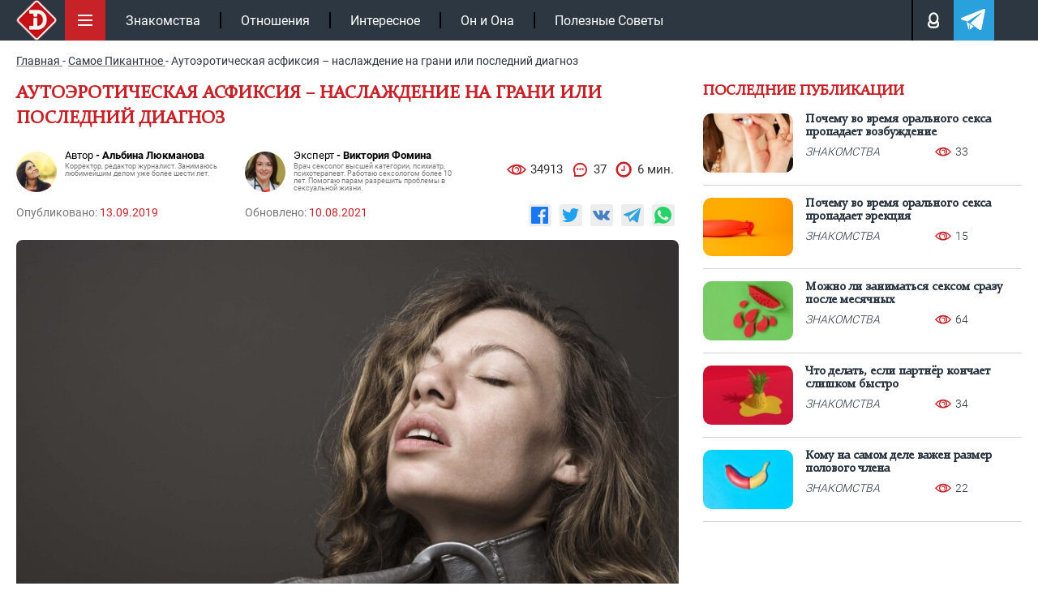

--- FILE ---
content_type: text/html; charset=UTF-8
request_url: https://intrigue.dating/samoe-pikantnoe/autojeroticheskaja-asfiksija-naslazhdenie-na-grani-ili-poslednij-diagnoz/
body_size: 32610
content:
<!doctype html>

<html lang="ru">
<head>


<meta charset="UTF-8">
<link rel="icon" href="/favicon.ico" type="image/x-icon">
<link rel="apple-touch-icon" sizes="180x180" href="/apple-touch-icon.png">
<link rel="icon" type="image/png" sizes="32x32" href="/favicon-32x32.png">
<link rel="icon" type="image/png" sizes="16x16" href="/favicon-16x16.png">
<link rel="manifest" href="/site.webmanifest">
<link rel="mask-icon" href="/safari-pinned-tab.svg" color="#c61117">
<meta name="msapplication-TileColor" content="#c61117">
<meta name="theme-color" content="#ffffff">
<meta name="viewport" content="width=device-width, initial-scale=1.0">
<meta http-equiv="X-UA-Compatible" content="IE=edge">
<meta name="google-site-verification" content="auqBYBUqQ59mxTKfCjuzgD3Aoew8ykTF_jBVWQiOCz8" />
<meta name="yandex-verification" content="4f79b7b4fce29e12" />
<meta name="yandex-verification" content="597a16ca3e626c97" />


<!-- wp_head -->

<!-- SEO от Rank Math - https://rankmath.com/ -->
<title>Аутоэротическая асфиксия – наслаждение на грани или диагноз?</title>
<meta name="description" content="Аутоэротическая асфиксия, несмотря на свое относительно недавнее появление уже успела захватить в свой экстравагантный плен энное количество людей."/>
<meta name="robots" content="follow, index, max-snippet:-1, max-video-preview:-1, max-image-preview:large"/>
<link rel="canonical" href="https://intrigue.dating/samoe-pikantnoe/autojeroticheskaja-asfiksija-naslazhdenie-na-grani-ili-poslednij-diagnoz/" />
<meta property="og:locale" content="ru_RU" />
<meta property="og:type" content="article" />
<meta property="og:title" content="Аутоэротическая асфиксия – наслаждение на грани или диагноз?" />
<meta property="og:description" content="Аутоэротическая асфиксия, несмотря на свое относительно недавнее появление уже успела захватить в свой экстравагантный плен энное количество людей." />
<meta property="og:url" content="https://intrigue.dating/samoe-pikantnoe/autojeroticheskaja-asfiksija-naslazhdenie-na-grani-ili-poslednij-diagnoz/" />
<meta property="og:site_name" content="intrigue" />
<meta property="article:section" content="Самое Пикантное" />
<meta property="og:updated_time" content="2021-08-10T08:59:37+03:00" />
<meta property="og:image" content="https://intrigue.dating/wp-content/uploads/2019/09/gettyimages-85631897-5715670b3df78c3fa227a403-1024x683.jpg" />
<meta property="og:image:secure_url" content="https://intrigue.dating/wp-content/uploads/2019/09/gettyimages-85631897-5715670b3df78c3fa227a403-1024x683.jpg" />
<meta property="og:image:width" content="640" />
<meta property="og:image:height" content="427" />
<meta property="og:image:alt" content="Аутоэротическая асфиксия" />
<meta property="og:image:type" content="image/jpeg" />
<meta name="twitter:label1" content="Автор" />
<meta name="twitter:data1" content="kseniamartynuk" />
<meta name="twitter:label2" content="Время чтения" />
<meta name="twitter:data2" content="3 минуты" />
<!-- /Rank Math WordPress SEO плагин -->

<style id='classic-theme-styles-inline-css'>
/*! This file is auto-generated */
.wp-block-button__link{color:#fff;background-color:#32373c;border-radius:9999px;box-shadow:none;text-decoration:none;padding:calc(.667em + 2px) calc(1.333em + 2px);font-size:1.125em}.wp-block-file__button{background:#32373c;color:#fff;text-decoration:none}
</style>
<style id='safe-svg-svg-icon-style-inline-css'>
.safe-svg-cover{text-align:center}.safe-svg-cover .safe-svg-inside{display:inline-block;max-width:100%}.safe-svg-cover svg{fill:currentColor;height:100%;max-height:100%;max-width:100%;width:100%}

</style>
<link data-minify="1" rel='stylesheet' id='w3dev-alertify-css-css' href='https://intrigue.dating/wp-content/cache/min/1/alertifyjs/1.8.0/css/alertify.min.css?ver=1769612288' media='all' />
<link data-minify="1" rel='stylesheet' id='w3dev-alertify-theme-css-css' href='https://intrigue.dating/wp-content/cache/min/1/alertifyjs/1.8.0/css/themes/default.min.css?ver=1769612288' media='all' />
<link data-minify="1" rel='stylesheet' id='zvr-style-css' href='https://intrigue.dating/wp-content/cache/min/1/wp-content/plugins/zuzu-viral-reactions/assets/css/zvr-styles.css?ver=1769612288' media='all' />
<link data-minify="1" rel='stylesheet' id='intrigue-bootstrap-css' href='https://intrigue.dating/wp-content/cache/min/1/wp-content/themes/_tk-master/css/bootstrap-grid.css?ver=1769612288' media='all' />
<link data-minify="1" rel='stylesheet' id='intrigue-style-css' href='https://intrigue.dating/wp-content/cache/min/1/wp-content/themes/_tk-master/style.css?ver=1769612288' media='all' />
<link data-minify="1" rel='stylesheet' id='intrigue-sz_archive-css' href='https://intrigue.dating/wp-content/cache/min/1/wp-content/themes/_tk-master/css/_archive-zs.css?ver=1769612288' media='all' />
<link rel='stylesheet' id='intrigue-owl-css' href='https://intrigue.dating/wp-content/themes/_tk-master/css/owl.carousel.min.css?ver=20.0.186' media='all' />
<link rel='stylesheet' id='intrigue-fancybox-css' href='https://intrigue.dating/wp-content/themes/_tk-master/css/jquery.fancybox.min.css?ver=6.8.3' media='all' />
<link data-minify="1" rel='stylesheet' id='intrigue-likely-css' href='https://intrigue.dating/wp-content/cache/min/1/wp-content/themes/_tk-master/css/likely.css?ver=1769612288' media='all' />
<link data-minify="1" rel='stylesheet' id='intrigue-single-css' href='https://intrigue.dating/wp-content/cache/min/1/wp-content/themes/_tk-master/css/_single.css?ver=1769612289' media='all' />
<link data-minify="1" rel='stylesheet' id='intrigue-font-css' href='https://intrigue.dating/wp-content/cache/min/1/wp-content/themes/_tk-master/css/font.css?ver=1769612288' media='all' />
<link data-minify="1" rel='stylesheet' id='jquery-lazyloadxt-fadein-css-css' href='https://intrigue.dating/wp-content/cache/min/1/wp-content/plugins/a3-lazy-load/assets/css/jquery.lazyloadxt.fadein.css?ver=1769612288' media='all' />
<link rel='stylesheet' id='a3a3_lazy_load-css' href='//intrigue.dating/wp-content/uploads/sass/a3_lazy_load.min.css?ver=1665660302' media='all' />
<script src="https://intrigue.dating/wp-includes/js/jquery/jquery.min.js?ver=3.7.1" id="jquery-core-js"></script>
<script src="//cdn.jsdelivr.net/alertifyjs/1.8.0/alertify.min.js?ver=1.5.3" id="w3dev-alertify-js-js"></script>
<script id="zvr-script-js-extra">
var zvr_data = {"ajax_url":"https:\/\/intrigue.dating\/wp-admin\/admin-ajax.php"};
</script>
<script src="https://intrigue.dating/wp-content/plugins/zuzu-viral-reactions/assets/js/zvr-script.js?ver=1.0.3" id="zvr-script-js"></script>
<script src="https://intrigue.dating/wp-content/themes/_tk-master/js/rtb.js?ver=20.0.186" id="intrigue-rtb-js"></script>
<script src="https://intrigue.dating/wp-content/themes/_tk-master/js/jquery.cookie.js?ver=20.0.186" id="intrigue-cookie-js"></script>
<script src="https://intrigue.dating/wp-content/themes/_tk-master/js/jquery.fancybox.min.js?ver=6.8.3" id="intrigue-fancybox-js"></script>
<script src="https://intrigue.dating/wp-content/themes/_tk-master/js/jquery.sticky-kit.min.js?ver=6.8.3" id="intrigue-sticky-js"></script>
<style>.pseudo-clearfy-link { color: #008acf; cursor: pointer;}.pseudo-clearfy-link:hover { text-decoration: none;}</style><link rel="icon" href="https://intrigue.dating/wp-content/uploads/2019/04/fav-150x150.png" sizes="32x32" />
<link rel="icon" href="https://intrigue.dating/wp-content/uploads/2019/04/fav-300x300.png" sizes="192x192" />
<link rel="apple-touch-icon" href="https://intrigue.dating/wp-content/uploads/2019/04/fav-300x300.png" />
<meta name="msapplication-TileImage" content="https://intrigue.dating/wp-content/uploads/2019/04/fav-300x300.png" />
<noscript><style id="rocket-lazyload-nojs-css">.rll-youtube-player, [data-lazy-src]{display:none !important;}</style></noscript><!-- end wp_head -->


	


	<!-- Yandex.RTB -->
	<script>window.yaContextCb=window.yaContextCb||[]</script>
	<script src="https://yandex.ru/ads/system/context.js" async></script>

			<script type="application/ld+json">{"@context":"https://schema.org","@type":"Article","url":"https://intrigue.dating/samoe-pikantnoe/autojeroticheskaja-asfiksija-naslazhdenie-na-grani-ili-poslednij-diagnoz/","description":"Аутоэротическая асфиксия, несмотря на свое относительно недавнее появление уже успела захватить в свой экстравагантный плен энное количество людей.","publisher":{"@type":"Organization","name":"https://intrigue.dating","legalName":null,"telephone":"","address":{"@type":"PostalAddress","streetAddress":"","postalCode":null,"addressLocality":null},"sameAs":["https://vk.com/intrigue.dating","https://t.me/intrigue_dating","https://yandex.ru/q/org/ip_podkopova_m_r/"],"logo":{"@type":"ImageObject","url":"https://intrigue.dating/wp-content/themes/_tk-master/img/intr-mob.png","width":60,"height":60}},"headline":"Аутоэротическая асфиксия – наслаждение на грани или диагноз?","mainEntityOfPage":{"@id":"https://intrigue.dating/samoe-pikantnoe/autojeroticheskaja-asfiksija-naslazhdenie-na-grani-ili-poslednij-diagnoz/","@type":"WebPage"},"articleBody":"Для некоторых уже излюбленная практика, а для кого-то совершенно неизведанное диковинное словосочетание, аутоэротическая асфиксия, несмотря на свое относительно недавнее появление уже успела захватить в свой экстравагантный плен энное количество людей. Большинство из них если верить статистике, молодые люди в возрасте 25-27 лет. Твой персональный сексологЗадайте свой вопрос на тему отношенийСпроситьМы соблюдаем законодательство Российской ФедерацииПользование ботом доступно только при отключённом блокировщике рекламыЧто же это такое? Для того, чтобы с полным осознанием,воспринимать информацию о новом эротическом приключении любителей «остренького»в своей спальне, стоит обратиться к терминам и определениям.Асфиксия – в медицине означает удушье (не путать судушением, удушение &#8212; это процесс, а удушье это уже его результат). Критическийнедостаток кислорода в легких, крови, и как следствие головном мозге. Иногдаасфиксия может быть временной, например, при аспирации дыхательных путейинородным предметом, а может быть и окончательной, и звучат в составепосмертного диагноза.Приставка «ауто» &#8212; означает «внутри», «изнутри»,«внутренний», «собственный».Как следствие, под понятием аутоэротической асфиксииподразумевают, самостоятельное удушение человека, во время мастурбации, путемразличных способов перекрытия доступа кислорода к легким. Для чего это делается?Углубляясь в основы физиологии, и опираясь на медицинские факты, легко объяснить пристрастие к столь необычному развлечению. В любой экстренной ситуации, организм homosapiens, в целях самосохранения, включает все защитные системы. Одновременный выброс в кровь огромного количества гормонов, во главе с адреналином, буквально сводит с ума. Повышенный гормональный фон способствует более острому и чувственному восприятию любого тактильного контакта. Таким образом оргазм полученный на грани жизни и смерти, в несколько раз превосходит по интенсивности и ощущениям обычный. Однако чаще всего, учитывая неординарность сексуальной техники, ее приверженцы проделывают это в одиночку.Один в поле не воинНесмотря на поверхностно видимые «плюшки» от новой эротической затеи, существуют и подводные части айсберга. Большинство смертей от аутоэротической асфиксии произошло именно в тех случаях, когда человек был наедине с собой. Наличие партнера рядом, если не гарантирует спасение, в экстренной ситуации, то как минимум увеличивает шансы на выживание. Так что, тем кто отчетливо решил причислить себя к кругу асфиксиофилов, опытные товарищи по цеху рекомендуют не начинать освоение практики в одиночку. «Вооружившись», целлофановым пакетом, ремнем, чулком или тем что ближе по душе, главное запастись доверенным лицом, способным на оказание первой медицинской помощи, и набор номера «03».Благодаря разнообразию методик игры с дыханием, смертельныеисходы нередко квалифицируются, как самоубийство. Методы эротического удушенияПогружение головы целиком в герметичную емкость,возможно с водой, или просто целлофановый пакет, обернутый вокруг шеи.Перекрытие дыхания через нос и рот, посредствоминородных предметов и клейкой ленты, возможно использование противогаза.Метод удавки – странгуляционный, подразумеваетиспользование ремней, чулок, веревок, иногда через повешение.Краш-метод, метод сдавливания грудной клетки илиживота, чтобы максимально снизить экскурсию (движение) грудной клетки, темсамым ограничивая легочной объем.Употребление заведомо опасных угнетающих дыханиепрепаратов, или вдыхание химических средств.При таком разнообразии выбора, невольно возникает вопрос,кто настигнет экспериментатора быстрее, феерический бескислородный оргазм, илимадам в балахоне и с косой. Наверняка, те кто пробовал и практикует даннуюформу сексуальных игр, готов опротестовать степень их опасности. В данном,случае остается лишь призвать любителей экстрима к осторожности.Однако общество весьма неоднозначно относится к подобнымдействиям. Аутоэротическая асфиксия стала предметом обсуждения даже на экране. Комики об аутоэротической асфиксииДжордж Карлин – американский стенд ап комик, оченьнатурально и правдоподобно описывает процесс мастурбации параллельно судушением, акцентируя внимание на том, что сложно одновременно контролироватьнаступление оргазма и момент, когда наступит полная «отключка». И, ссылаясь наэто, открыто отказывается от идеи столь рискованного удовольствия.А его коллега, Иван Усачев из российского стенд апсообщества, и вовсе категорически против аутоэротической асфиксии. Однако,шутки ради заявил, что если когда-нибудь, на какой-нибудь войне враг начнет егодушить, то Ваня обязательно попробует помастурбировать)))Таким образом, асфиксиофилия это одновременно и повод для шуток, и повод для беспокойства. Игры с дыханием, сугубо на физиологическом уровне могут делать чувства острее, а оргазмы ярче, но гораздо важнее соблюдать меры предосторожности, и переступая грань обыденности в погоне за гормональным взрывом, действовать предельно аккуратно.А мы рекомендуем переключить свое внимание на более спокойные, безопасные и вкусные увлечения &#8212; сплошинг! Читаем дальше по ссылке. ","image":[{"@type":"ImageObject","representativeOfPage":true,"url":"https://intrigue.dating/wp-content/uploads/2019/09/gettyimages-85631897-5715670b3df78c3fa227a403.jpg","width":1100,"height":700,"description":"Аутоэротическая асфиксия – наслаждение на грани или диагноз?"}],"thumbnailUrl":"https://intrigue.dating/wp-content/uploads/2019/09/gettyimages-85631897-5715670b3df78c3fa227a403.jpg","datePublished":"2019-09-13","dateModified":"2021-08-10","author":[{"@type":"Person","name":"Альбина Люкманова","image":"https://intrigue.dating/wp-content/uploads/2019/04/gqgc20rn4im.jpg","url":"https://intrigue.dating/autor/albina-lukmanova/"}],"creator":[{"@type":"Person","name":"Виктория Фомина","image":"https://intrigue.dating/wp-content/uploads/2021/06/1212-1-150x150.jpg","url":"https://intrigue.dating/expert-viktoriya-fomina/","jobTitle":"Врач сексолог высшей категории, психиатр, психотерапевт. Работаю сексологом более 10 лет. Помогаю парам разрешить проблемы в сексуальной жизни."}],"commentCount":"37","comment":[{"author":{"@type":"Person","name":"Екатерина","image":"https://intrigue.dating/wp-content/cache/thumb/d5/337de8a0a33d7d5_56x56.jpg","sameAs":"https://intrigue.dating/samoe-pikantnoe/autojeroticheskaja-asfiksija-naslazhdenie-na-grani-ili-poslednij-diagnoz/"},"text":"У музыканта Хауи Дей (помните песню Collide? Столкновение) есть одна из ранних его работ, она называется Bunnies (кролики). Уже из названия можно понять... Песня достаточно странная, излучает сексуальную подоплку и там есть строки, которые он повторяет в припеве: Задуши меня... Не могу утверждать, что это именно об этом, но очень сильно похоже. Хммм..."},{"author":{"@type":"Person","name":"alisa353","image":"https://intrigue.dating/wp-content/cache/thumb/0d/cfafc31bbfaed0d_56x56.jpg","sameAs":"https://intrigue.dating/user/polzovatel-lyudmila852/"},"text":"те кто этим занимаются осознают все опасность?\t\t\t\t\t\t"},{"author":{"@type":"Person","name":"marina323","image":"/wp-content/themes/_tk-master/img/no-ava.svg","sameAs":"https://intrigue.dating/user/polzovatel-nadezhda505/"},"text":"развратники!\t\t\t\t\t\t"},{"author":{"@type":"Person","name":"kristina279","image":"/wp-content/themes/_tk-master/img/no-ava.svg","sameAs":"https://intrigue.dating/user/polzovatel-anna181/"},"text":"Вдыхание средств это прям тоже самое что зависимость "},{"author":{"@type":"Person","name":"valeriya127","image":"https://intrigue.dating/wp-content/cache/thumb/84/70fb98f5acc8584_56x56.jpg","sameAs":"https://intrigue.dating/user/polzovatel-ekaterina883/"},"text":"То есть кто то этим занимается на полном серьезе?\t\t\t\t\t\t"},{"author":{"@type":"Person","name":"elizaveta588","image":"/wp-content/themes/_tk-master/img/no-ava.svg","sameAs":"https://intrigue.dating/user/polzovatel-veronika388/"},"text":"Да пускай делают что хотят, лишь бы других не трогали\t\t\t\t\t\t"},{"author":{"@type":"Person","name":"raisa582","image":"https://intrigue.dating/wp-content/cache/thumb/4a/27acca7b2b2c74a_56x56.png","sameAs":"https://intrigue.dating/user/polzovatel-alisa486/"},"text":"Вот так влюбишься в мужика, а он такое любит)) и что делать? Помирать?))))\t\t\t\t\t\t"},{"author":{"@type":"Person","name":"ekaterina261","image":"/wp-content/themes/_tk-master/img/no-ava.svg","sameAs":"https://intrigue.dating/user/polzovatel-antonina574/"},"text":"Ну это уже проблемы с головой, или кто то считает это нормальным?\t\t\t\t\t\t"},{"author":{"@type":"Person","name":"mila96","image":"/wp-content/themes/_tk-master/img/no-ava.svg","sameAs":"https://intrigue.dating/user/polzovatel-svetlana1264/"},"text":"Увлечения подобного рода надо хранить в тайне и никого в ним не склонять! Чтобы не было беды\t\t\t\t\t\t"},{"author":{"@type":"Person","name":"anna798","image":"/wp-content/themes/_tk-master/img/no-ava.svg","sameAs":"https://intrigue.dating/user/polzovatel-anzhelika139/"},"text":"задохнулся пока мастурбировал, шедевр!!!\t\t\t\t\t\t"},{"author":{"@type":"Person","name":"mariya995","image":"/wp-content/themes/_tk-master/img/no-ava.svg","sameAs":"https://intrigue.dating/user/polzovatel-alina830/"},"text":"Дело каждого, просто надо быть максимально осторожным\t\t\t\t\t\t"},{"author":{"@type":"Person","name":"mariya547","image":"https://intrigue.dating/wp-content/cache/thumb/5c/f5783dd61c5785c_56x56.jpg","sameAs":"https://intrigue.dating/user/polzovatel-ulyana660/"},"text":"Из за таких негодяев скорая может к кому нибудь не успеть потому что будет спасать вот такого неадеквата"},{"author":{"@type":"Person","name":"varvara136","image":"https://intrigue.dating/wp-content/cache/thumb/95/d7129d5bf4fb195_56x56.jpg","sameAs":"https://intrigue.dating/user/polzovatel-alina667/"},"text":"Ну это ужасно опасно, не понимают с чем играют\t\t\t\t\t\t"},{"author":{"@type":"Person","name":"klara892","image":"https://intrigue.dating/wp-content/cache/thumb/22/3b070949ff1e122_56x56.jpg","sameAs":"https://intrigue.dating/user/polzovatel-anastasiya428/"},"text":"А есть статистика сколько людей от этой ерунды погибло? \t\t\t\t\t\t"},{"author":{"@type":"Person","name":"zhanna990","image":"/wp-content/themes/_tk-master/img/no-ava.svg","sameAs":"https://intrigue.dating/user/polzovatel-veronika430/"},"text":"Организм наш так непредсказуем, че нибудь отключиться от стресса и все, пока\t\t\t\t\t\t"},{"author":{"@type":"Person","name":"eva467","image":"/wp-content/themes/_tk-master/img/no-ava.svg","sameAs":"https://intrigue.dating/user/polzovatel-diana1272/"},"text":"Зачем целенаправленно изменять свое сознание?\t\t\t\t\t\t"},{"author":{"@type":"Person","name":"regina338","image":"https://intrigue.dating/wp-content/cache/thumb/12/7ff527ecb5f2d12_56x56.png","sameAs":"https://intrigue.dating/user/polzovatel-svetlana270/"},"text":"Ну я так поняла главное правило не заниматься этим в одиночку, а так, пожалуйста\t\t\t\t\t\t"},{"author":{"@type":"Person","name":"svetlana858","image":"/wp-content/themes/_tk-master/img/no-ava.svg","sameAs":"https://intrigue.dating/user/polzovatel-liliya172/"},"text":"Не разделяю таких увлечений, не понимаю тех кому нравится\t\t\t\t\t\t"},{"author":{"@type":"Person","name":"lyudmila494","image":"/wp-content/themes/_tk-master/img/no-ava.svg","sameAs":"https://intrigue.dating/user/polzovatel-anzhelika67/"},"text":"Ого, хотела бы я глянуть на этих смельчаков\t\t\t\t\t\t"},{"author":{"@type":"Person","name":"yuliya917","image":"/wp-content/themes/_tk-master/img/no-ava.svg","sameAs":"https://intrigue.dating/user/polzovatel-zhanna1065/"},"text":"Хочешь испытать себя? Ну иди на гонку героев сходи или упорно в зале паши\t\t\t\t\t\t"},{"author":{"@type":"Person","name":"zoya475","image":"https://intrigue.dating/wp-content/cache/thumb/65/167b1a3c5bd2865_56x56.png","sameAs":"https://intrigue.dating/user/polzovatel-dina256/"},"text":"тут голову лечить надо, если человек выбирает такие экстремальные методы для получения удовольствия, это странно\t\t\t\t\t\t"},{"author":{"@type":"Person","name":"marina795","image":"/wp-content/themes/_tk-master/img/no-ava.svg","sameAs":"https://intrigue.dating/user/polzovatel-karina451/"},"text":"Я  даже представить не могу как от нехватки кислорода можно получить удовольствие\t\t\t\t\t\t"},{"author":{"@type":"Person","name":"larisa442","image":"https://intrigue.dating/wp-content/cache/thumb/a5/6c5b32740aeb6a5_56x56.jpg","sameAs":"https://intrigue.dating/user/polzovatel-dina943/"},"text":"Как же надо не ценить свою жизнь, о родителях своих подумайте!\t\t\t\t\t\t"},{"author":{"@type":"Person","name":"yana75","image":"/wp-content/themes/_tk-master/img/no-ava.svg","sameAs":"https://intrigue.dating/user/polzovatel-roza349/"},"text":"Если любишь все рисковое иди в общественные места, раздевалки там, от этого хоть не умрешь\t\t\t\t\t\t"},{"author":{"@type":"Person","name":"larisa559","image":"https://intrigue.dating/wp-content/cache/thumb/ab/37ed4b4d89b7bab_56x56.jpg","sameAs":"https://intrigue.dating/user/polzovatel-lyudmila184/"},"text":"Ой это дело каждого, развлекаются ребята как умеют, главное вреда никому кроме себя не приносят\t\t\t\t\t\t"},{"author":{"@type":"Person","name":"lyudmila271","image":"/wp-content/themes/_tk-master/img/no-ava.svg","sameAs":"https://intrigue.dating/user/polzovatel-aleksandra163/"},"text":"Это ж как должен надоесть обычный секс, чтобы пакет себе на башку одевать и кайфовать от этого?\t\t\t\t\t\t"},{"author":{"@type":"Person","name":"tamara429","image":"https://intrigue.dating/wp-content/cache/thumb/9f/36c46827852519f_56x56.jpg","sameAs":"https://intrigue.dating/user/polzovatel-ulyana393/"},"text":"Жесть какая то, кто этим занимается конкретные шизики\t\t\t\t\t\t"},{"author":{"@type":"Person","name":"alina497","image":"https://intrigue.dating/wp-content/cache/thumb/a1/bfeaffa55f0bda1_56x56.jpg","sameAs":"https://intrigue.dating/user/polzovatel-arina655/"},"text":"Ну это история о том что все страшное привлекает, типа как гулять по кладбищу, черные губы и т.д.\t\t\t\t\t\t"},{"author":{"@type":"Person","name":"zlata214","image":"https://intrigue.dating/wp-content/cache/thumb/80/8df037df22e3780_56x56.png","sameAs":"https://intrigue.dating/user/polzovatel-anna863/"},"text":"да задохнитесь сразу уже и не сводите с ума окружающих\t\t\t\t\t\t"},{"author":{"@type":"Person","name":"aleksandra494","image":"/wp-content/themes/_tk-master/img/no-ava.svg","sameAs":"https://intrigue.dating/user/polzovatel-mariya1233/"},"text":"Повод для беспокойства это точно, а если завтра эти ненормальные пойдут на улицы людей душить?\t\t\t\t\t\t"},{"author":{"@type":"Person","name":"roza823","image":"https://intrigue.dating/wp-content/cache/thumb/41/9eabff50cf23741_56x56.jpg","sameAs":"https://intrigue.dating/user/polzovatel-alina500/"},"text":"Ну это видимо как маньяки, кайфуют от каких то совершенно диких вещей\t\t\t\t\t\t"},{"author":{"@type":"Person","name":"irina1140","image":"/wp-content/themes/_tk-master/img/no-ava.svg","sameAs":"https://intrigue.dating/user/polzovatel-anastasiya275/"},"text":"А если им и это надоест? Какая следующая ступень? Отрезание себе конечностей?\t\t\t\t\t\t"},{"author":{"@type":"Person","name":"asya190","image":"/wp-content/themes/_tk-master/img/no-ava.svg","sameAs":"https://intrigue.dating/user/polzovatel-kseniya479/"},"text":"Капец я даж не думала что подобным кто то занимается, ну это страшно\t\t\t\t\t\t"},{"author":{"@type":"Person","name":"evgeniya491","image":"/wp-content/themes/_tk-master/img/no-ava.svg","sameAs":"https://intrigue.dating/user/polzovatel-zhanna88/"},"text":"Бляяяя, больные, очень больные люди, вам что проблем в жизни мало? Кошмар какой то\t\t\t\t\t\t"},{"author":{"@type":"Person","name":"viktoriya90","image":"/wp-content/themes/_tk-master/img/no-ava.svg","sameAs":"https://intrigue.dating/user/polzovatel-rimma1157/"},"text":"Нормальному человеку такое явно не вкатит\t\t\t\t\t\t"},{"author":{"@type":"Person","name":"anastasiya663","image":"https://intrigue.dating/wp-content/cache/thumb/18/111257482753e18_56x56.png","sameAs":"https://intrigue.dating/user/polzovatel-larisa267/"},"text":"Даже представлять не хочу это действо, жутковато\t\t\t\t\t\t"},{"author":{"@type":"Person","name":"elena164","image":"https://intrigue.dating/wp-content/cache/thumb/7e/616a3ec3ee3d97e_56x56.jpg","sameAs":"https://intrigue.dating/user/polzovatel-liza1004/"},"text":"Хотел удовольствия, но чутка переборщил и задушил человека, эээм что?\t\t\t\t\t\t"}]}</script>
</head>
<body class="wp-singular post-template-default single single-post postid-75790 single-format-standard wp-custom-logo wp-theme-_tk-master">

	<!-- end fav & yandex meta -->
			<!-- Google tag (gtag.js) -->
		<script async src="https://www.googletagmanager.com/gtag/js?id=G-B50EF3SMJ2"></script>
		<script>
			window.dataLayer = window.dataLayer || [];
			function gtag(){dataLayer.push(arguments);}
			gtag('js', new Date());

			gtag('config', 'G-B50EF3SMJ2');
		</script>

		<!-- Yandex.Metrika counter -->
		<script>
		(function(m,e,t,r,i,k,a){m[i]=m[i]||function(){(m[i].a=m[i].a||[]).push(arguments)};
		m[i].l=1*new Date();k=e.createElement(t),a=e.getElementsByTagName(t)[0],k.async=1,k.src=r,a.parentNode.insertBefore(k,a)})
		(window, document, "script", "https://mc.yandex.ru/metrika/tag.js", "ym");

		ym(104081271, "init", {
				clickmap:true,
				trackLinks:true,
				accurateTrackBounce:true
		});
		</script>
		<noscript><div><img src="https://mc.yandex.ru/watch/104081271" style="position:absolute; left:-9999px;" alt=""></div></noscript>
		<!-- /Yandex.Metrika counter -->
	

	<div class="black"></div>

		<!--контент pc версии -->
		<nav class="site-navigation" >
		<div class="container">

				<div class="site-navigation-inner">

											<a href="/" class="aswitclog"><img width="60" height="60" class="site-logo-img switclog" src="data:image/svg+xml,%3Csvg%20xmlns='http://www.w3.org/2000/svg'%20viewBox='0%200%2060%2060'%3E%3C/svg%3E" title="intrigue" alt="intrigue" data-lazy-src="https://intrigue.dating/wp-content/themes/_tk-master/img/intr-mob.png"><noscript><img width="60" height="60" class="site-logo-img switclog" src="https://intrigue.dating/wp-content/themes/_tk-master/img/intr-mob.png" title="intrigue" alt="intrigue"></noscript></a>
						
				

					<div class="menubut">
						<img width="50" height="50" class="nolazy" src="data:image/svg+xml,%3Csvg%20xmlns='http://www.w3.org/2000/svg'%20viewBox='0%200%2050%2050'%3E%3C/svg%3E" title="Меню" alt="Меню" data-lazy-src="https://intrigue.dating/wp-content/themes/_tk-master/img/menu.svg"><noscript><img width="50" height="50" class="nolazy" src="https://intrigue.dating/wp-content/themes/_tk-master/img/menu.svg" title="Меню" alt="Меню"></noscript>
					</div>

					<div class="navbar-default">
						<nav class="navbar">

							<ul id="main-menu" class="nav navbar-nav"><li id="menu-item-104167" class="menu-item menu-item-type-taxonomy menu-item-object-category menu-item-104167"><a href="https://intrigue.dating/znakomstva/">Знакомства</a></li>
<li id="menu-item-149456" class="menu-item menu-item-type-taxonomy menu-item-object-category menu-item-149456"><a href="https://intrigue.dating/otnoshenija/">Отношения</a></li>
<li id="menu-item-153929" class="menu-item menu-item-type-taxonomy menu-item-object-category menu-item-153929"><a href="https://intrigue.dating/interesnoe/">Интересное</a></li>
<li id="menu-item-153930" class="menu-item menu-item-type-taxonomy menu-item-object-category menu-item-153930"><a href="https://intrigue.dating/on-i-ona/">Он и Она</a></li>
<li id="menu-item-165109" class="menu-item menu-item-type-taxonomy menu-item-object-category menu-item-165109"><a href="https://intrigue.dating/poleznye-sovety/">Полезные Советы</a></li>
</ul>							<div class="topmbl">
								<!-- <div class="searchtop topmebut">
									<img width="18" height="18" class="nolazy searcimg" src="data:image/svg+xml,%3Csvg%20xmlns='http://www.w3.org/2000/svg'%20viewBox='0%200%2018%2018'%3E%3C/svg%3E" title="Поиск" alt="Поиск" data-lazy-src="https://intrigue.dating/wp-content/themes/_tk-master/img/lupe.svg"><noscript><img width="18" height="18" class="nolazy searcimg" src="https://intrigue.dating/wp-content/themes/_tk-master/img/lupe.svg" title="Поиск" alt="Поиск"></noscript>
									<div class="searfo">
										
<div class="d7">
	<form role="search" method="get" class="search-form" action="https://intrigue.dating/">
		<input type="search" class="search-field" required  value="" name="s" title="Search for:">
		<button type="submit" class="search-submit" value="">Поиск</button>
	</form>
</div>									</div>
								</div> -->
								<div class="loginpot topmebut">
									<img width="13" height="18" class="nolazy loginimg" src="data:image/svg+xml,%3Csvg%20xmlns='http://www.w3.org/2000/svg'%20viewBox='0%200%2013%2018'%3E%3C/svg%3E" title="Авторизация" alt="Login" data-lazy-src="https://intrigue.dating/wp-content/themes/_tk-master/img/man.svg"><noscript><img width="13" height="18" class="nolazy loginimg" src="https://intrigue.dating/wp-content/themes/_tk-master/img/man.svg" title="Авторизация" alt="Login"></noscript>

									<div class="logifo">
										<div class="sviftmenu">
																							<div class="bitlogrop">
													<span class="butauto butaccto active">Авторизация</span>
													<span class="butreg butaccto">Регистрация</span>
												</div>
												<div class="autlog foaure active">
													<form id="myloginform" method="post">
														<input type="text" name="nackname" id="userLogin" placeholder="Введите логин" required>
														<input type="password" name="password" id="userPassword" placeholder="Ведите пароль" required>
														<input type="hidden" name="action" value="send_login_form">
														<input type="hidden" id="_login_form_wpnonce" name="_login_form_wpnonce" value="9f6923bce5" /><input type="hidden" name="_wp_http_referer" value="/samoe-pikantnoe/autojeroticheskaja-asfiksija-naslazhdenie-na-grani-ili-poslednij-diagnoz/" />														<input type="submit" id="butsubmit" value="Авторизация">
													</form>
													<div id="result_log_form"></div> 
												</div>
												<div class="autreg foaure">
													<form id="myregform" method="post">
														<input type="text" name="nackname" id="reguserLogin" placeholder="Логин (изменить нельзя)" required >
														<input type="text" name="name" id="reguserName" placeholder="Ваше имя" required >
														<input type="email" name="mail" id="reguserMail" placeholder="Ваша почта" required >
														<div class="line"></div>
														<input type="password" name="password" id="reguserPassword" placeholder="Пароль">

														<input type="hidden" name="action" value="send_reg_form">
							                    		<input type="hidden" id="_reg_form_wpnonce" name="_reg_form_wpnonce" value="3f4d730839" /><input type="hidden" name="_wp_http_referer" value="/samoe-pikantnoe/autojeroticheskaja-asfiksija-naslazhdenie-na-grani-ili-poslednij-diagnoz/" />
														<input type="submit" id="regbutsubmit" value="Регистрация">
													</form>
													<p style="color: #fff;font-size: 11px;padding-top: 7px;">Нажимая на кнопку, вы даёте <a href="/privacy-policy/" style="color: #fff;">согласие на обработку своих персональных данных </a></p>
													<div id="result_reg_form"></div> 
												</div>
																					</div>
									</div>

								</div>

								<a class="telegatop topmebut" href="https://t.me/intrigue_dating" onclick="ym(104081271,'reachGoal','click_header_telegram');" target="_blank">
									<img width="21" height="18" class="nolazy" src="data:image/svg+xml,%3Csvg%20xmlns='http://www.w3.org/2000/svg'%20viewBox='0%200%2021%2018'%3E%3C/svg%3E" title="Телеграм" alt="Телеграм" data-lazy-src="https://intrigue.dating/wp-content/themes/_tk-master/img/telega.svg"><noscript><img width="21" height="18" class="nolazy" src="https://intrigue.dating/wp-content/themes/_tk-master/img/telega.svg" title="Телеграм" alt="Телеграм"></noscript>
								</a>
							</div>

						</nav>
					</div><!-- .navbar -->


					<div class="slicmenu">
						<ul id="main-menu-sl" class="collapse">
																			
																<li 
										id="menu-item-384976" 
										class="menu-item menu-item-type-taxonomy menu-item-object-category menu-item-384976"
									>
										<a title="Отношения" href="https://intrigue.dating/otnoshenija/">
											<span class="minimh"><img width="25" height="50" src="data:image/svg+xml,%3Csvg%20xmlns='http://www.w3.org/2000/svg'%20viewBox='0%200%2025%2050'%3E%3C/svg%3E" alt="Отношения" data-lazy-src="https://intrigue.dating/wp-content/uploads/2019/10/love.png"><noscript><img width="25" height="50" src="https://intrigue.dating/wp-content/uploads/2019/10/love.png" alt="Отношения"></noscript></span>
											<span>Отношения</span>
										</a>
									</li>


																<li 
										id="menu-item-384971" 
										class="menu-item menu-item-type-taxonomy menu-item-object-category menu-item-384971"
									>
										<a title="Знакомства" href="https://intrigue.dating/znakomstva/">
											<span class="minimh"><img width="25" height="50" src="data:image/svg+xml,%3Csvg%20xmlns='http://www.w3.org/2000/svg'%20viewBox='0%200%2025%2050'%3E%3C/svg%3E" alt="Знакомства" data-lazy-src="https://intrigue.dating/wp-content/themes/_tk-master/img/nonem.png"><noscript><img width="25" height="50" src="https://intrigue.dating/wp-content/themes/_tk-master/img/nonem.png" alt="Знакомства"></noscript></span>
											<span>Знакомства</span>
										</a>
									</li>


																<li 
										id="menu-item-384972" 
										class="menu-item menu-item-type-taxonomy menu-item-object-category menu-item-384972"
									>
										<a title="Интересное" href="https://intrigue.dating/interesnoe/">
											<span class="minimh"><img width="25" height="50" src="data:image/svg+xml,%3Csvg%20xmlns='http://www.w3.org/2000/svg'%20viewBox='0%200%2025%2050'%3E%3C/svg%3E" alt="Интересное" data-lazy-src="https://intrigue.dating/wp-content/uploads/2019/10/interes.png"><noscript><img width="25" height="50" src="https://intrigue.dating/wp-content/uploads/2019/10/interes.png" alt="Интересное"></noscript></span>
											<span>Интересное</span>
										</a>
									</li>


																<li 
										id="menu-item-384975" 
										class="menu-item menu-item-type-taxonomy menu-item-object-category menu-item-384975"
									>
										<a title="Он и Она" href="https://intrigue.dating/on-i-ona/">
											<span class="minimh"><img width="25" height="50" src="data:image/svg+xml,%3Csvg%20xmlns='http://www.w3.org/2000/svg'%20viewBox='0%200%2025%2050'%3E%3C/svg%3E" alt="Он и Она" data-lazy-src="https://intrigue.dating/wp-content/uploads/2019/10/onona.png"><noscript><img width="25" height="50" src="https://intrigue.dating/wp-content/uploads/2019/10/onona.png" alt="Он и Она"></noscript></span>
											<span>Он и Она</span>
										</a>
									</li>


																<li 
										id="menu-item-384977" 
										class="menu-item menu-item-type-taxonomy menu-item-object-category menu-item-384977"
									>
										<a title="Полезные Советы" href="https://intrigue.dating/poleznye-sovety/">
											<span class="minimh"><img width="25" height="50" src="data:image/svg+xml,%3Csvg%20xmlns='http://www.w3.org/2000/svg'%20viewBox='0%200%2025%2050'%3E%3C/svg%3E" alt="Полезные Советы" data-lazy-src="https://intrigue.dating/wp-content/uploads/2019/10/polez-1.png"><noscript><img width="25" height="50" src="https://intrigue.dating/wp-content/uploads/2019/10/polez-1.png" alt="Полезные Советы"></noscript></span>
											<span>Полезные Советы</span>
										</a>
									</li>


																<li 
										id="menu-item-384984" 
										class="menu-item menu-item-type-taxonomy menu-item-object-category menu-item-384984"
									>
										<a title="ТОП-50 сайтов знакомств" href="/sayty-znakomstv/">
											<span class="minimh"><img width="25" height="50" src="data:image/svg+xml,%3Csvg%20xmlns='http://www.w3.org/2000/svg'%20viewBox='0%200%2025%2050'%3E%3C/svg%3E" alt="ТОП-50 сайтов знакомств" data-lazy-src="https://intrigue.dating/wp-content/themes/_tk-master/img/nonem.png"><noscript><img width="25" height="50" src="https://intrigue.dating/wp-content/themes/_tk-master/img/nonem.png" alt="ТОП-50 сайтов знакомств"></noscript></span>
											<span>ТОП-50 сайтов знакомств</span>
										</a>
									</li>


																<li 
										id="menu-item-384974" 
										class="menu-item menu-item-type-taxonomy menu-item-object-category menu-item-384974"
									>
										<a title="Необычные люди" href="https://intrigue.dating/neobychnye-ludi/">
											<span class="minimh"><img width="25" height="50" src="data:image/svg+xml,%3Csvg%20xmlns='http://www.w3.org/2000/svg'%20viewBox='0%200%2025%2050'%3E%3C/svg%3E" alt="Необычные люди" data-lazy-src="https://intrigue.dating/wp-content/themes/_tk-master/img/nonem.png"><noscript><img width="25" height="50" src="https://intrigue.dating/wp-content/themes/_tk-master/img/nonem.png" alt="Необычные люди"></noscript></span>
											<span>Необычные люди</span>
										</a>
									</li>


																<li 
										id="menu-item-384982" 
										class="menu-item menu-item-type-taxonomy menu-item-object-category menu-item-384982"
									>
										<a title="Фото девушек" href="https://intrigue.dating/foto-devushek/">
											<span class="minimh"><img width="25" height="50" src="data:image/svg+xml,%3Csvg%20xmlns='http://www.w3.org/2000/svg'%20viewBox='0%200%2025%2050'%3E%3C/svg%3E" alt="Фото девушек" data-lazy-src="https://intrigue.dating/wp-content/themes/_tk-master/img/nonem.png"><noscript><img width="25" height="50" src="https://intrigue.dating/wp-content/themes/_tk-master/img/nonem.png" alt="Фото девушек"></noscript></span>
											<span>Фото девушек</span>
										</a>
									</li>


																<li 
										id="menu-item-384973" 
										class="menu-item menu-item-type-taxonomy menu-item-object-category menu-item-384973"
									>
										<a title="Колонка Редактора" href="https://intrigue.dating/kolonka-redaktora/">
											<span class="minimh"><img width="25" height="50" src="data:image/svg+xml,%3Csvg%20xmlns='http://www.w3.org/2000/svg'%20viewBox='0%200%2025%2050'%3E%3C/svg%3E" alt="Колонка Редактора" data-lazy-src="https://intrigue.dating/wp-content/uploads/2019/10/redak.png"><noscript><img width="25" height="50" src="https://intrigue.dating/wp-content/uploads/2019/10/redak.png" alt="Колонка Редактора"></noscript></span>
											<span>Колонка Редактора</span>
										</a>
									</li>


																<li 
										id="menu-item-384980" 
										class="menu-item menu-item-type-taxonomy menu-item-object-category menu-item-384980"
									>
										<a title="Сухой Остаток" href="https://intrigue.dating/suhoj-ostatok/">
											<span class="minimh"><img width="25" height="50" src="data:image/svg+xml,%3Csvg%20xmlns='http://www.w3.org/2000/svg'%20viewBox='0%200%2025%2050'%3E%3C/svg%3E" alt="Сухой Остаток" data-lazy-src="https://intrigue.dating/wp-content/uploads/2019/10/port.png"><noscript><img width="25" height="50" src="https://intrigue.dating/wp-content/uploads/2019/10/port.png" alt="Сухой Остаток"></noscript></span>
											<span>Сухой Остаток</span>
										</a>
									</li>


																<li 
										id="menu-item-384970" 
										class="menu-item menu-item-type-taxonomy menu-item-object-category menu-item-384970"
									>
										<a title="Все о Сексе" href="https://intrigue.dating/vse-o-sekse/">
											<span class="minimh"><img width="25" height="50" src="data:image/svg+xml,%3Csvg%20xmlns='http://www.w3.org/2000/svg'%20viewBox='0%200%2025%2050'%3E%3C/svg%3E" alt="Все о Сексе" data-lazy-src="https://intrigue.dating/wp-content/themes/_tk-master/img/nonem.png"><noscript><img width="25" height="50" src="https://intrigue.dating/wp-content/themes/_tk-master/img/nonem.png" alt="Все о Сексе"></noscript></span>
											<span>Все о Сексе</span>
										</a>
									</li>


																<li 
										id="menu-item-384978" 
										class="menu-item menu-item-type-taxonomy menu-item-object-category menu-item-384978"
									>
										<a title="Самое Пикантное" href="https://intrigue.dating/samoe-pikantnoe/">
											<span class="minimh"><img width="25" height="50" src="data:image/svg+xml,%3Csvg%20xmlns='http://www.w3.org/2000/svg'%20viewBox='0%200%2025%2050'%3E%3C/svg%3E" alt="Самое Пикантное" data-lazy-src="https://intrigue.dating/wp-content/uploads/2019/10/hot.png"><noscript><img width="25" height="50" src="https://intrigue.dating/wp-content/uploads/2019/10/hot.png" alt="Самое Пикантное"></noscript></span>
											<span>Самое Пикантное</span>
										</a>
									</li>


																<li 
										id="menu-item-384979" 
										class="menu-item menu-item-type-taxonomy menu-item-object-category menu-item-384979"
									>
										<a title="Секс Чтиво" href="https://intrigue.dating/seks-chtivo/">
											<span class="minimh"><img width="25" height="50" src="data:image/svg+xml,%3Csvg%20xmlns='http://www.w3.org/2000/svg'%20viewBox='0%200%2025%2050'%3E%3C/svg%3E" alt="Секс Чтиво" data-lazy-src="https://intrigue.dating/wp-content/themes/_tk-master/img/nonem.png"><noscript><img width="25" height="50" src="https://intrigue.dating/wp-content/themes/_tk-master/img/nonem.png" alt="Секс Чтиво"></noscript></span>
											<span>Секс Чтиво</span>
										</a>
									</li>


																<li 
										id="menu-item-384981" 
										class="menu-item menu-item-type-taxonomy menu-item-object-category menu-item-384981"
									>
										<a title="Фетиш" href="https://intrigue.dating/fetish/">
											<span class="minimh"><img width="25" height="50" src="data:image/svg+xml,%3Csvg%20xmlns='http://www.w3.org/2000/svg'%20viewBox='0%200%2025%2050'%3E%3C/svg%3E" alt="Фетиш" data-lazy-src="https://intrigue.dating/wp-content/themes/_tk-master/img/nonem.png"><noscript><img width="25" height="50" src="https://intrigue.dating/wp-content/themes/_tk-master/img/nonem.png" alt="Фетиш"></noscript></span>
											<span>Фетиш</span>
										</a>
									</li>


																<li 
										id="menu-item-384986" 
										class="menu-item menu-item-type-taxonomy menu-item-object-category menu-item-384986"
									>
										<a title="Вопросы 18+" href="/voprosy-18/">
											<span class="minimh"><img width="25" height="50" src="data:image/svg+xml,%3Csvg%20xmlns='http://www.w3.org/2000/svg'%20viewBox='0%200%2025%2050'%3E%3C/svg%3E" alt="Вопросы 18+" data-lazy-src="https://intrigue.dating/wp-content/themes/_tk-master/img/nonem.png"><noscript><img width="25" height="50" src="https://intrigue.dating/wp-content/themes/_tk-master/img/nonem.png" alt="Вопросы 18+"></noscript></span>
											<span>Вопросы 18+</span>
										</a>
									</li>


																<li 
										id="menu-item-384983" 
										class="menu-item menu-item-type-taxonomy menu-item-object-category menu-item-384983"
									>
										<a title="Эскорт" href="https://intrigue.dating/jeskort/">
											<span class="minimh"><img width="25" height="50" src="data:image/svg+xml,%3Csvg%20xmlns='http://www.w3.org/2000/svg'%20viewBox='0%200%2025%2050'%3E%3C/svg%3E" alt="Эскорт" data-lazy-src="https://intrigue.dating/wp-content/themes/_tk-master/img/nonem.png"><noscript><img width="25" height="50" src="https://intrigue.dating/wp-content/themes/_tk-master/img/nonem.png" alt="Эскорт"></noscript></span>
											<span>Эскорт</span>
										</a>
									</li>


																<li 
										id="menu-item-384969" 
										class="menu-item menu-item-type-taxonomy menu-item-object-category menu-item-384969"
									>
										<a title="БДСМ" href="https://intrigue.dating/bdsm/">
											<span class="minimh"><img width="25" height="50" src="data:image/svg+xml,%3Csvg%20xmlns='http://www.w3.org/2000/svg'%20viewBox='0%200%2025%2050'%3E%3C/svg%3E" alt="БДСМ" data-lazy-src="https://intrigue.dating/wp-content/themes/_tk-master/img/nonem.png"><noscript><img width="25" height="50" src="https://intrigue.dating/wp-content/themes/_tk-master/img/nonem.png" alt="БДСМ"></noscript></span>
											<span>БДСМ</span>
										</a>
									</li>


																<li 
										id="menu-item-384985" 
										class="menu-item menu-item-type-taxonomy menu-item-object-category menu-item-384985"
									>
										<a title="ФОРУМ 18+" href="https://intrigue.dating/forum/">
											<span class="minimh"><img width="25" height="50" src="data:image/svg+xml,%3Csvg%20xmlns='http://www.w3.org/2000/svg'%20viewBox='0%200%2025%2050'%3E%3C/svg%3E" alt="ФОРУМ 18+" data-lazy-src="https://intrigue.dating/wp-content/themes/_tk-master/img/nonem.png"><noscript><img width="25" height="50" src="https://intrigue.dating/wp-content/themes/_tk-master/img/nonem.png" alt="ФОРУМ 18+"></noscript></span>
											<span>ФОРУМ 18+</span>
										</a>
									</li>


							


						</ul>
						
					</div>				
				</div>

		
		</div><!-- .container -->
		<progress value="0">
			<span class="progress-bar"></span>
		</progress>	
		</nav><!-- .site-navigation -->






	









<div class="breadcrumb">
	<div class="container">
		
    <nav  id="breadcrumbs">
        				<span>
					<a  href="https://intrigue.dating">
						<span>Главная</span>
					</a>
				</span>
				<span class="separator"> - </span>
							<span>
					<a  href="https://intrigue.dating/samoe-pikantnoe/">
						<span>Самое Пикантное</span>
					</a>
				</span>
				<span class="separator"> - </span>
							<span>
					<span class="last">Аутоэротическая асфиксия – наслаждение на грани или последний диагноз</span>
				</span>
			    </nav>
	</div>
</div>


<div class="container id_post" data-idpost="75790" >
	<div class="row">
		<div class="col-sm-8">



			
<div class="podgruz">
    <article id="post-75790" class="curutl post-75790 post type-post status-publish format-standard has-post-thumbnail hentry category-samoe-pikantnoe" data-curid="75790" itemscope itemtype="http://schema.org/Article">
        <header itemscope itemprop="mainEntityOfPage" itemType="https://schema.org/WebPage" itemid="https://intrigue.dating/samoe-pikantnoe/autojeroticheskaja-asfiksija-naslazhdenie-na-grani-ili-poslednij-diagnoz/">
            <h1 class="page-title" itemprop="headline">Аутоэротическая асфиксия – наслаждение на грани или последний диагноз</h1>
        </header><!-- .entry-header -->


        
        <div class="authsys">

            <div class="row">
                <div class="col-md-8 col-12">
                    <div class="row">
                        <div class="col-md-6 col-12">

                            
                                <div class="block_au">
                                    <img src="data:image/svg+xml,%3Csvg%20xmlns='http://www.w3.org/2000/svg'%20viewBox='0%200%2050%2050'%3E%3C/svg%3E" width="50" height="50" alt="Мишин Борис Александрович" data-lazy-src="https://intrigue.dating/wp-content/uploads/2019/04/gqgc20rn4im-150x150.jpg"><noscript><img src="https://intrigue.dating/wp-content/uploads/2019/04/gqgc20rn4im-150x150.jpg" width="50" height="50" alt="Мишин Борис Александрович"></noscript>
                                    <div class="readak_aut">
                                        <a href="https://intrigue.dating/autor/albina-lukmanova/" target="_blank">
                                            <p class="authname">
                                                                                            <span>Автор</span>
                                             - <b itemprop="author">Альбина Люкманова</b></p>
                                            <p>
                                                Корректор, редактор журналист. Занимаюсь любимейшим делом уже более шести лет.                                             </p>
                                        </a>
                                    </div>
                                </div>       

                            
                        </div>
                        <div class="col-md-6 col-12">
                                                                <div class="block_au">
                                        <img src="data:image/svg+xml,%3Csvg%20xmlns='http://www.w3.org/2000/svg'%20viewBox='0%200%2050%2050'%3E%3C/svg%3E" width="50" height="50" alt="Виктория Фомина" data-lazy-src="https://intrigue.dating/wp-content/uploads/2021/06/1212-1-150x150.jpg"><noscript><img src="https://intrigue.dating/wp-content/uploads/2021/06/1212-1-150x150.jpg" width="50" height="50" alt="Виктория Фомина"></noscript>
                                        <div class="readak_aut">
                                            <a href="https://intrigue.dating/expert-viktoriya-fomina/" target="_blank">
                                                <p class="authname">
                                                    <span>Эксперт</span> - Виктория Фомина                                                </p>	
                                                <p>Врач сексолог высшей категории, психиатр, психотерапевт. Работаю сексологом более 10 лет. Помогаю парам разрешить проблемы в сексуальной жизни.</p>
                                            </a>
                                        </div>
                                    </div>
                                                        </div>
                    </div>
                </div>
                <div class="col-md-4 col-12">

                    <div class="sysinf">
                        <ul>
                            <li><img src="data:image/svg+xml,%3Csvg%20xmlns='http://www.w3.org/2000/svg'%20viewBox='0%200%2020%2020'%3E%3C/svg%3E" width="20" height="20" title="Просмотры" alt="просмотры" class="view" data-lazy-src="https://intrigue.dating/wp-content/themes/_tk-master/img/view.svg"><noscript><img src="https://intrigue.dating/wp-content/themes/_tk-master/img/view.svg" width="20" height="20" title="Просмотры" alt="просмотры" class="view"></noscript> <span>34913</span></li>
                            <li><img src="data:image/svg+xml,%3Csvg%20xmlns='http://www.w3.org/2000/svg'%20viewBox='0%200%2020%2020'%3E%3C/svg%3E" width="20" height="20" title="Комментарии" alt="комментарии" class="coforu" data-lazy-src="https://intrigue.dating/wp-content/themes/_tk-master/img/comment.svg"><noscript><img src="https://intrigue.dating/wp-content/themes/_tk-master/img/comment.svg" width="20" height="20" title="Комментарии" alt="комментарии" class="coforu"></noscript> <span>37</span></li>
                            <li><img src="data:image/svg+xml,%3Csvg%20xmlns='http://www.w3.org/2000/svg'%20viewBox='0%200%2020%2020'%3E%3C/svg%3E" width="20" height="20" title="Время" alt="Время" class="clock" data-lazy-src="https://intrigue.dating/wp-content/themes/_tk-master/img/clock.svg"><noscript><img src="https://intrigue.dating/wp-content/themes/_tk-master/img/clock.svg" width="20" height="20" title="Время" alt="Время" class="clock"></noscript> <span>6 мин.</span></li>
                        </ul>	
                    </div>
      
                </div>

            </div>

        </div>

        <div class="time_proj">


        
                            <div class="row">
                    <div class="col-4">
                        <p itemprop="datePublished" datetime="2019-09-13"><span>Опубликовано:</span> 13.09.2019</p>
                    </div>
                    <div class="col-4">
                        <p itemprop="dateModified" content="2021-08-10 08:59:37"><span>Обновлено:</span> 10.08.2021</p>
                    </div>
                    <div class="col-4">
                        <div class="likely">
                            <div class="facebook"></div>
                            <div class="twitter"></div>
                            <div class="vkontakte"></div>
                            <div class="telegram"></div>					
                            <div class="whatsapp"></div>					
                        </div>
                    </div>
                </div>
                    </div>

        <div class="entry-content-thumbnail">

            
                        <img width="900" height="600" itemprop="image" src="data:image/svg+xml,%3Csvg%20xmlns='http://www.w3.org/2000/svg'%20viewBox='0%200%20900%20600'%3E%3C/svg%3E" class="attachment-nbig size-nbig wp-post-image" alt="Аутоэротическая асфиксия" data-lazy-src="https://intrigue.dating/wp-content/cache/thumb/bc/6b7dfd52ce34ebc_900x600.jpg"><noscript><img width="900" height="600" itemprop="image" src="https://intrigue.dating/wp-content/cache/thumb/bc/6b7dfd52ce34ebc_900x600.jpg" class="attachment-nbig size-nbig wp-post-image" alt="Аутоэротическая асфиксия"></noscript>

        </div>

        <div class="entry-content" itemprop="articleBody">
            <p>Для некоторых уже излюбленная практика, а для кого-то совершенно неизведанное диковинное словосочетание, аутоэротическая асфиксия, несмотря на свое относительно недавнее появление уже успела захватить в свой экстравагантный плен энное количество людей. Большинство из них если верить статистике, молодые люди в возрасте 25-27 лет. </p><div class="sticky-container"><div class="sticky-ad"><div class="toc-75790"></div></div></div><div class="tocbod"><div id="toc_container" class="no_bullets"><p class="toc_title">Содержание статьи</p><ul class="toc_list"><li><a href="#toc-1" class="toc-link"><span class="toc_number toc_depth_1">1</span><span class="contex_toc">Что же это такое? </span></a></li><li><a href="#toc-2" class="toc-link"><span class="toc_number toc_depth_1">2</span><span class="contex_toc">Для чего это делается?</span></a></li><li><a href="#toc-3" class="toc-link"><span class="toc_number toc_depth_1">3</span><span class="contex_toc">Один в поле не воин</span></a></li><li><a href="#toc-4" class="toc-link"><span class="toc_number toc_depth_1">4</span><span class="contex_toc">Методы эротического удушения</span></a></li><li><a href="#toc-5" class="toc-link"><span class="toc_number toc_depth_1">5</span><span class="contex_toc">Комики об аутоэротической асфиксии</span></a></li></ul></div></div><div class="350_200_3-75790"></div><div class="gpt_block"><p id="ask_gpt">Твой персональный сексолог</p><p class="ask_gpt_t">Задайте свой вопрос на тему отношений</p><div id="answer"></div><div class="status"></div><form id="questionForm"><textarea id="question" name="question" rows="4" cols="50" placeholder="Ваш вопрос об отношениях"></textarea><br><input type="hidden" id="conversation_id" name="conversation_id"><button type="submit">Спросить</button></form><p>Мы соблюдаем законодательство Российской Федерации</p><p>Пользование ботом доступно только при отключённом блокировщике рекламы</p></div>



<div class="ancor_title"><h2 id="toc-1">Что же это такое? </h2></div>



<p>Для того, чтобы с полным осознанием,
воспринимать информацию о новом эротическом приключении любителей «остренького»
в своей спальне, стоит обратиться к терминам и определениям.</p>





<p>Асфиксия – в медицине означает удушье (не путать с
удушением, удушение &#8212; это процесс, а удушье это уже его результат). Критический
недостаток кислорода в легких, крови, и как следствие головном мозге. Иногда
асфиксия может быть временной, например, при аспирации дыхательных путей
инородным предметом, а может быть и окончательной, и звучат в составе
посмертного диагноза.</p>



<p>Приставка «ауто» &#8212; означает «внутри», «изнутри»,
«внутренний», «собственный».</p>



<p>Как следствие, под понятием аутоэротической асфиксии
подразумевают, самостоятельное удушение человека, во время мастурбации, путем
различных способов перекрытия доступа кислорода к легким.</p><div class="my_1500 position_75790 cat_18 "></div> 


<div class="citati cit-75790"></div>



<div class="ancor_title"><h2 id="toc-2">Для чего это делается?</h2></div>



<p>Углубляясь в основы физиологии, и опираясь на медицинские факты, легко объяснить пристрастие к столь необычному развлечению. В любой экстренной ситуации, организм homosapiens, в целях самосохранения, включает все защитные системы. Одновременный выброс в кровь огромного количества гормонов, во главе с адреналином, буквально сводит с ума. </p>



<p>Повышенный гормональный фон способствует более острому и чувственному восприятию любого тактильного контакта. Таким образом оргазм полученный на грани жизни и смерти, в несколько раз превосходит по интенсивности и ощущениям обычный. Однако чаще всего, учитывая неординарность сексуальной техники, ее приверженцы проделывают это в одиночку.</p>



<div class="ancor_title"><h2 id="toc-3">Один в поле не воин</h2></div>



<p>Несмотря на поверхностно видимые «плюшки» от новой эротической затеи, существуют и подводные части айсберга. Большинство смертей от аутоэротической асфиксии произошло именно в тех случаях, когда человек был наедине с собой. Наличие партнера рядом, если не гарантирует спасение, в экстренной ситуации, то как минимум увеличивает шансы на выживание. </p>


    
<figure class="fulwidth-img">

    <img width="1" height="1" decoding="async" src="//intrigue.dating/wp-content/plugins/a3-lazy-load/assets/images/lazy_placeholder.gif" data-lazy-type="image" data-src="https://intrigue.dating/wp-content/cache/thumb/bc/795bf423a2822bc_900x0.jpg" class="lazy lazy-hidden width100" alt="Аутоэротическая асфиксия"><noscript><img decoding="async" src="https://intrigue.dating/wp-content/cache/thumb/bc/795bf423a2822bc_900x0.jpg" class="width100" alt="Аутоэротическая асфиксия"></noscript>
</figure>






<p>Так что, тем кто отчетливо решил причислить себя к кругу асфиксиофилов, опытные товарищи по цеху рекомендуют не начинать освоение практики в одиночку. «Вооружившись», целлофановым пакетом, ремнем, чулком или тем что ближе по душе, главное запастись доверенным лицом, способным на оказание первой медицинской помощи, и набор номера «03».</p>



<p>Благодаря разнообразию методик игры с дыханием, смертельные
исходы нередко квалифицируются, как самоубийство. </p>



<div class="ancor_title"><h2 id="toc-4">Методы эротического удушения</h2></div>



<ul class="wp-block-list"><li>Погружение головы целиком в герметичную емкость,
возможно с водой, или просто целлофановый пакет, обернутый вокруг шеи.</li><li>Перекрытие дыхания через нос и рот, посредством
инородных предметов и клейкой ленты, возможно использование противогаза.</li><li>Метод удавки – странгуляционный, подразумевает
использование ремней, чулок, веревок, иногда через повешение.</li><li>Краш-метод, метод сдавливания грудной клетки или
живота, чтобы максимально снизить экскурсию (движение) грудной клетки, тем
самым ограничивая легочной объем.</li><li>Употребление заведомо опасных угнетающих дыхание
препаратов, или вдыхание химических средств.</li></ul>


    
<figure class="fulwidth-img">

    <img width="1" height="1" decoding="async" src="//intrigue.dating/wp-content/plugins/a3-lazy-load/assets/images/lazy_placeholder.gif" data-lazy-type="image" data-src="https://intrigue.dating/wp-content/cache/thumb/f0/cf54ba00dc322f0_900x0.jpg" class="lazy lazy-hidden width100" alt="что такое аутоэротическая асфиксия"><noscript><img decoding="async" src="https://intrigue.dating/wp-content/cache/thumb/f0/cf54ba00dc322f0_900x0.jpg" class="width100" alt="что такое аутоэротическая асфиксия"></noscript>
</figure>






<p>При таком разнообразии выбора, невольно возникает вопрос,
кто настигнет экспериментатора быстрее, феерический бескислородный оргазм, или
мадам в балахоне и с косой. Наверняка, те кто пробовал и практикует данную
форму сексуальных игр, готов опротестовать степень их опасности. В данном,
случае остается лишь призвать любителей экстрима к осторожности. </p><div class="my_3000 position_75790"></div> 



<p>Однако общество весьма неоднозначно относится к подобным
действиям. Аутоэротическая асфиксия стала предметом обсуждения даже на экране. </p>



<div class="ancor_title"><h2 id="toc-5">Комики об аутоэротической асфиксии</h2></div>



<p>Джордж Карлин – американский стенд ап комик, очень
натурально и правдоподобно описывает процесс мастурбации параллельно с
удушением, акцентируя внимание на том, что сложно одновременно контролировать
наступление оргазма и момент, когда наступит полная «отключка». И, ссылаясь на
это, открыто отказывается от идеи столь рискованного удовольствия.</p>



<p>А его коллега, Иван Усачев из российского стенд ап
сообщества, и вовсе категорически против аутоэротической асфиксии. Однако,
шутки ради заявил, что если когда-нибудь, на какой-нибудь войне враг начнет его
душить, то Ваня обязательно попробует помастурбировать)))</p>


    
<figure class="fulwidth-img">

    <img width="1" height="1" decoding="async" src="//intrigue.dating/wp-content/plugins/a3-lazy-load/assets/images/lazy_placeholder.gif" data-lazy-type="image" data-src="https://intrigue.dating/wp-content/cache/thumb/92/69664351ff8d192_900x0.jpg" class="lazy lazy-hidden width100" alt="Аутоэротическая асфиксия что это"><noscript><img decoding="async" src="https://intrigue.dating/wp-content/cache/thumb/92/69664351ff8d192_900x0.jpg" class="width100" alt="Аутоэротическая асфиксия что это"></noscript>
</figure>






<p>Таким образом, асфиксиофилия это одновременно и повод для шуток, и повод для беспокойства. Игры с дыханием, сугубо на физиологическом уровне могут делать чувства острее, а оргазмы ярче, но гораздо важнее соблюдать меры предосторожности, и переступая грань обыденности в погоне за гормональным взрывом, действовать предельно аккуратно.</p>



<p>А мы рекомендуем переключить свое внимание на более спокойные, безопасные и вкусные увлечения &#8212; сплошинг! Читаем дальше по ссылке. </p></p>        </div>                                              
        
        
        
            <div class="expert_opt" >
                <div class="row otsput_bott">
                    <div class="col-sm-6 col-12">
                        <div class="row row_vert_centr">
                            <div class="col-sm-3 col-4">
                                <a href="https://intrigue.dating/expert-viktoriya-fomina/">
                                    <img width="150" height="150" class="expert_opt_img" src="data:image/svg+xml,%3Csvg%20xmlns='http://www.w3.org/2000/svg'%20viewBox='0%200%20150%20150'%3E%3C/svg%3E" alt="Виктория Фомина" data-lazy-src="https://intrigue.dating/wp-content/uploads/2021/06/1212-1-150x150.jpg"><noscript><img width="150" height="150" class="expert_opt_img" src="https://intrigue.dating/wp-content/uploads/2021/06/1212-1-150x150.jpg" alt="Виктория Фомина"></noscript>
                                </a>
                            </div>
                            <div class="col-sm-9 col-8">
                                <div class="expert_opt_title">

                                    <a href="https://intrigue.dating/expert-viktoriya-fomina/" target="_blank">
                                        <p>Виктория Фомина</p>
                                        <p class="expert_opt_type">Эксперт</p>	
                                    </a>
                                    									

                                </div>
                            </div>
                        </div>
                    </div>
                    <div class="col-sm-6 col-12 row_vert_centr">
                        <p class="expert_opt_except">
                            Врач сексолог высшей категории, психиатр, психотерапевт. Работаю сексологом более 10 лет. Помогаю парам разрешить проблемы в сексуальной жизни.                        </p>
                    </div>
                </div>
                <div class="row">
                    <div class="col-sm-12 col-12">
                        <p class="expert_opt_text">Аутоэротическая асфиксия относится к категории сексуальных практик, с которыми нужно быть очень осторожным. Как и другие БДСМ техники, она требует серьезной подготовки. Необходимо постепенно изучать методики и способы получения наслаждения путем дополнительного физического воздействия. Малейшее неверное движение способно привести к серьезным травмам у сабмиссива. Поэтому не стоит прыгать «с места в карьер». Если вас заинтересовала аутоэротическая асфиксия, подходите к ней поэтапно. Сначала пробуйте более мягкие, щадящие сексуальные практики, «набивайте руку». И только тогда удовольствие от удушения будет безопасным.
</p>
                    </div>
                </div>
            </div>

        

        

        
        <div class="sysinffo">
            						<div id="zuzu_viral_reactions">
				<p class="zvrtitl"><span>Оцените статью</span></p>
				<span style="display:none">zvr</span>
				<div class="zvr-reaction-title"></div>
			    <ul data-post-id="75790">
			      <li class="animated" data-reaction="love"  >
					  <a href="javascript:void(0)">
						  
						  <img width="46" height="39" class="animated" src="data:image/svg+xml,%3Csvg%20xmlns='http://www.w3.org/2000/svg'%20viewBox='0%200%2046%2039'%3E%3C/svg%3E" alt="love" data-lazy-src="/wp-content/themes/_tk-master/img/panda_1.svg" /><noscript><img width="46" height="39" class="animated" src="/wp-content/themes/_tk-master/img/panda_1.svg" alt="love" /></noscript></a>
						  <span>19</span>
					</li>
						  
			      <li class="animated" data-reaction="win"  >
					  <a href="javascript:void(0)">
						  
						  <img width="46" height="39" class="animated" src="data:image/svg+xml,%3Csvg%20xmlns='http://www.w3.org/2000/svg'%20viewBox='0%200%2046%2039'%3E%3C/svg%3E" alt="win" data-lazy-src="/wp-content/themes/_tk-master/img/panda_2.svg" /><noscript><img width="46" height="39" class="animated" src="/wp-content/themes/_tk-master/img/panda_2.svg" alt="win" /></noscript></a>
						  <span>11</span>
					</li> 
						  
				  <li class="animated" data-reaction="cute"  >
					  <a href="javascript:void(0)">
						
						  <img width="46" height="39" class="animated" src="data:image/svg+xml,%3Csvg%20xmlns='http://www.w3.org/2000/svg'%20viewBox='0%200%2046%2039'%3E%3C/svg%3E" alt="cute" data-lazy-src="/wp-content/themes/_tk-master/img/panda_3.svg" /><noscript><img width="46" height="39" class="animated" src="/wp-content/themes/_tk-master/img/panda_3.svg" alt="cute" /></noscript></a>
						  <span>7</span>
					</li>
						  
			      <li class="animated" data-reaction="omg"  >
					  <a href="javascript:void(0)">
						  
						  <img width="46" height="39" class="animated" src="data:image/svg+xml,%3Csvg%20xmlns='http://www.w3.org/2000/svg'%20viewBox='0%200%2046%2039'%3E%3C/svg%3E" alt="omg" data-lazy-src="/wp-content/themes/_tk-master/img/panda_4.svg" /><noscript><img width="46" height="39" class="animated" src="/wp-content/themes/_tk-master/img/panda_4.svg" alt="omg" /></noscript></a>
 						  <span>3</span>
					</li>
						 
			      <li class="animated" data-reaction="fail"  >
				  <a href="javascript:void(0)">
					 
					  <img width="46" height="39" class="animated" src="data:image/svg+xml,%3Csvg%20xmlns='http://www.w3.org/2000/svg'%20viewBox='0%200%2046%2039'%3E%3C/svg%3E" alt="fail" data-lazy-src="/wp-content/themes/_tk-master/img/panda_5.svg" /><noscript><img width="46" height="39" class="animated" src="/wp-content/themes/_tk-master/img/panda_5.svg" alt="fail" /></noscript></a>
					  <span>6</span>
					</li>
			    </ul>

				<div style="clear: both;"></div>
				
				<!-- <p class="podel"><span>И поделитесь с друзьями</span></p>

				<div class="likely">
					<div class="facebook"></div>
					<div class="twitter"></div>
					<div class="vkontakte"></div>
					<div class="telegram"></div>					
					<div class="whatsapp"></div>					
				</div> -->

			 </div>

		        </div>
        


        






	<div id="comments" class="comments-area">

	

			<header>
			<p class="titlin"><span>Комментарии <img width="16" height="16" src="data:image/svg+xml,%3Csvg%20xmlns='http://www.w3.org/2000/svg'%20viewBox='0%200%2016%2016'%3E%3C/svg%3E" alt="комментарий" class="coforu" data-lazy-src="/wp-content/themes/_tk-master/img/comment.svg"><noscript><img width="16" height="16" src="/wp-content/themes/_tk-master/img/comment.svg" alt="комментарий" class="coforu"></noscript> <b itemprop="commentCount">37</b></span></p>
		</header>
	

			<div id="respond" class="comment-respond">
		<h3 id="reply-title" class="comment-reply-title">Добавить комментарий</h3><form action="https://intrigue.dating/wp-comments-post.php" method="post" id="commentform" class="hidmyidfo hid75790"><p class="comment-notes"><span id="email-notes">Ваш адрес email не будет опубликован.</span> <span class="required-field-message">Обязательные поля помечены <span class="required">*</span></span></p><textarea placeholder="Напишите комментарий" id="comment" class="form-control" name="comment" cols="45" rows="8" aria-required="true"></textarea><div class="flex_notes"><p class="vid152">Уважаемые пользователи, пожалуйста, внимательно ознакомьтесь с <a href="/polzovatelskoe-soglashenie/">Пользовательским соглашением</a></p><p class="comment-form-author"><label for="author">Имя <span class="required">*</span></label> <input id="author" name="author" type="text" value="" size="30" maxlength="245" autocomplete="name" required /></p>
<p class="comment-form-email"><label for="email">Email <span class="required">*</span></label> <input id="email" name="email" type="email" value="" size="30" maxlength="100" aria-describedby="email-notes" autocomplete="email" required /></p>
<p class="comment-form-cookies-consent"><input id="wp-comment-cookies-consent" name="wp-comment-cookies-consent" type="checkbox" value="yes" /> <label for="wp-comment-cookies-consent">Сохранить моё имя, email и адрес сайта в этом браузере для последующих моих комментариев.</label></p>
<p class="form-submit"><input name="submit" type="submit" id="commentsubmit" class="submit" value="Опубликовать" /></div> <input type='hidden' name='comment_post_ID' value='75790' id='comment_post_ID' />
<input type='hidden' name='comment_parent' id='comment_parent' value='0' />
</p></form>	</div><!-- #respond -->
					
						<ol class="comment-list media-list comtestos hid75790">



			

					<li id="comment-390878" itemscope itemtype="https://schema.org/Comment" class="comment even thread-even depth-1">
						<div id="div-comment-390878" class="comment-body media">

															<img width="84" height="84" src="data:image/svg+xml,%3Csvg%20xmlns='http://www.w3.org/2000/svg'%20viewBox='0%200%2084%2084'%3E%3C/svg%3E" class="avatar avatar-50 photo" alt="avatar" data-lazy-src="/wp-content/themes/_tk-master/img/no-ava.svg"><noscript><img width="84" height="84" src="/wp-content/themes/_tk-master/img/no-ava.svg" class="avatar avatar-50 photo" alt="avatar"></noscript>
							
							<meta itemprop="datePublished" content="2024-11-12">
								
							<div itemprop="author" itemscope itemtype="http://schema.org/Person">
								<meta itemprop="name" content="Екатерина">
							</div>


							<div class="media-body">
								<div class="media-body-wrap">
									<!-- <p class="media-heading coment_link" data-link=""><span class="fn" itemscope itemtype="https://schema.org/Person"></span></p> -->

																			<span class="media-heading coment_link">
											<span class="fn" itemscope itemtype="https://schema.org/Person">Екатерина</span>
										</span>
									

									<div class="comment-content panel-body" itemprop="text">
										У музыканта Хауи Дей (помните песню Collide? Столкновение) есть одна из ранних его работ, она называется Bunnies (кролики). Уже из названия можно понять... Песня достаточно странная, излучает сексуальную подоплёку и там есть строки, которые он повторяет в припеве: Задуши меня... Не могу утверждать, что это именно об этом, но очень сильно похоже. Хммм...									</div>
								</div>
							</div>

						</div>
					</li>

				

					<li id="comment-44368" itemscope itemtype="https://schema.org/Comment" class="comment byuser comment-author-lyudmila852 odd alt thread-odd thread-alt depth-1">
						<div id="div-comment-44368" class="comment-body media">

							
								<a href="https://intrigue.dating/user/polzovatel-lyudmila852/" >
									<img width="56" height="56" src="data:image/svg+xml,%3Csvg%20xmlns='http://www.w3.org/2000/svg'%20viewBox='0%200%2056%2056'%3E%3C/svg%3E" class="avatar avatar-50 photo" alt="avatar" data-link="https://intrigue.dating/user/polzovatel-lyudmila852/" data-lazy-src="https://intrigue.dating/wp-content/cache/thumb/0d/cfafc31bbfaed0d_56x56.jpg"><noscript><img width="56" height="56" src="https://intrigue.dating/wp-content/cache/thumb/0d/cfafc31bbfaed0d_56x56.jpg" class="avatar avatar-50 photo" alt="avatar" data-link="https://intrigue.dating/user/polzovatel-lyudmila852/"></noscript>
								</a>
							
							<meta itemprop="datePublished" content="2019-10-20">
								
							<div itemprop="author" itemscope itemtype="http://schema.org/Person">
								<meta itemprop="name" content="alisa353">
							</div>


							<div class="media-body">
								<div class="media-body-wrap">
									<!-- <p class="media-heading coment_link" data-link=""><span class="fn" itemscope itemtype="https://schema.org/Person"></span></p> -->

																			<a class="media-heading coment_link" href="https://intrigue.dating/user/polzovatel-lyudmila852/"><span class="fn" itemscope itemtype="https://schema.org/Person">Людмила</span></a>
									

									<div class="comment-content panel-body" itemprop="text">
										те кто этим занимаются осознают все опасность?															</div>
								</div>
							</div>

						</div>
					</li>

				

					<li id="comment-44369" itemscope itemtype="https://schema.org/Comment" class="comment byuser comment-author-nadezhda505 even thread-even depth-1">
						<div id="div-comment-44369" class="comment-body media">

							
								<a href="https://intrigue.dating/user/polzovatel-nadezhda505/" >
									<img width="84" height="84" src="data:image/svg+xml,%3Csvg%20xmlns='http://www.w3.org/2000/svg'%20viewBox='0%200%2084%2084'%3E%3C/svg%3E" class="avatar avatar-50 photo" alt="avatar" data-link="https://intrigue.dating/user/polzovatel-nadezhda505/" data-lazy-src="/wp-content/themes/_tk-master/img/no-ava.svg"><noscript><img width="84" height="84" src="/wp-content/themes/_tk-master/img/no-ava.svg" class="avatar avatar-50 photo" alt="avatar" data-link="https://intrigue.dating/user/polzovatel-nadezhda505/"></noscript>
								</a>
							
							<meta itemprop="datePublished" content="2019-10-20">
								
							<div itemprop="author" itemscope itemtype="http://schema.org/Person">
								<meta itemprop="name" content="marina323">
							</div>


							<div class="media-body">
								<div class="media-body-wrap">
									<!-- <p class="media-heading coment_link" data-link=""><span class="fn" itemscope itemtype="https://schema.org/Person"></span></p> -->

																			<a class="media-heading coment_link" href="https://intrigue.dating/user/polzovatel-nadezhda505/"><span class="fn" itemscope itemtype="https://schema.org/Person">Надежда</span></a>
									

									<div class="comment-content panel-body" itemprop="text">
										развратники!															</div>
								</div>
							</div>

						</div>
					</li>

				

					<li id="comment-44370" itemscope itemtype="https://schema.org/Comment" class="comment byuser comment-author-anna181 odd alt thread-odd thread-alt depth-1">
						<div id="div-comment-44370" class="comment-body media">

							
								<a href="https://intrigue.dating/user/polzovatel-anna181/" >
									<img width="84" height="84" src="data:image/svg+xml,%3Csvg%20xmlns='http://www.w3.org/2000/svg'%20viewBox='0%200%2084%2084'%3E%3C/svg%3E" class="avatar avatar-50 photo" alt="avatar" data-link="https://intrigue.dating/user/polzovatel-anna181/" data-lazy-src="/wp-content/themes/_tk-master/img/no-ava.svg"><noscript><img width="84" height="84" src="/wp-content/themes/_tk-master/img/no-ava.svg" class="avatar avatar-50 photo" alt="avatar" data-link="https://intrigue.dating/user/polzovatel-anna181/"></noscript>
								</a>
							
							<meta itemprop="datePublished" content="2019-10-20">
								
							<div itemprop="author" itemscope itemtype="http://schema.org/Person">
								<meta itemprop="name" content="kristina279">
							</div>


							<div class="media-body">
								<div class="media-body-wrap">
									<!-- <p class="media-heading coment_link" data-link=""><span class="fn" itemscope itemtype="https://schema.org/Person"></span></p> -->

																			<a class="media-heading coment_link" href="https://intrigue.dating/user/polzovatel-anna181/"><span class="fn" itemscope itemtype="https://schema.org/Person">Анна</span></a>
									

									<div class="comment-content panel-body" itemprop="text">
										Вдыхание средств это прям тоже самое что зависимость 									</div>
								</div>
							</div>

						</div>
					</li>

				

					<li id="comment-44371" itemscope itemtype="https://schema.org/Comment" class="comment byuser comment-author-ekaterina883 even thread-even depth-1">
						<div id="div-comment-44371" class="comment-body media">

							
								<a href="https://intrigue.dating/user/polzovatel-ekaterina883/" >
									<img width="56" height="56" src="data:image/svg+xml,%3Csvg%20xmlns='http://www.w3.org/2000/svg'%20viewBox='0%200%2056%2056'%3E%3C/svg%3E" class="avatar avatar-50 photo" alt="avatar" data-link="https://intrigue.dating/user/polzovatel-ekaterina883/" data-lazy-src="https://intrigue.dating/wp-content/cache/thumb/84/70fb98f5acc8584_56x56.jpg"><noscript><img width="56" height="56" src="https://intrigue.dating/wp-content/cache/thumb/84/70fb98f5acc8584_56x56.jpg" class="avatar avatar-50 photo" alt="avatar" data-link="https://intrigue.dating/user/polzovatel-ekaterina883/"></noscript>
								</a>
							
							<meta itemprop="datePublished" content="2019-10-20">
								
							<div itemprop="author" itemscope itemtype="http://schema.org/Person">
								<meta itemprop="name" content="valeriya127">
							</div>


							<div class="media-body">
								<div class="media-body-wrap">
									<!-- <p class="media-heading coment_link" data-link=""><span class="fn" itemscope itemtype="https://schema.org/Person"></span></p> -->

																			<a class="media-heading coment_link" href="https://intrigue.dating/user/polzovatel-ekaterina883/"><span class="fn" itemscope itemtype="https://schema.org/Person">Екатерина</span></a>
									

									<div class="comment-content panel-body" itemprop="text">
										То есть кто то этим занимается на полном серьезе?															</div>
								</div>
							</div>

						</div>
					</li>

				

					<li id="comment-44372" itemscope itemtype="https://schema.org/Comment" class="comment byuser comment-author-veronika388 odd alt thread-odd thread-alt depth-1">
						<div id="div-comment-44372" class="comment-body media">

							
								<a href="https://intrigue.dating/user/polzovatel-veronika388/" >
									<img width="84" height="84" src="data:image/svg+xml,%3Csvg%20xmlns='http://www.w3.org/2000/svg'%20viewBox='0%200%2084%2084'%3E%3C/svg%3E" class="avatar avatar-50 photo" alt="avatar" data-link="https://intrigue.dating/user/polzovatel-veronika388/" data-lazy-src="/wp-content/themes/_tk-master/img/no-ava.svg"><noscript><img width="84" height="84" src="/wp-content/themes/_tk-master/img/no-ava.svg" class="avatar avatar-50 photo" alt="avatar" data-link="https://intrigue.dating/user/polzovatel-veronika388/"></noscript>
								</a>
							
							<meta itemprop="datePublished" content="2019-10-20">
								
							<div itemprop="author" itemscope itemtype="http://schema.org/Person">
								<meta itemprop="name" content="elizaveta588">
							</div>


							<div class="media-body">
								<div class="media-body-wrap">
									<!-- <p class="media-heading coment_link" data-link=""><span class="fn" itemscope itemtype="https://schema.org/Person"></span></p> -->

																			<a class="media-heading coment_link" href="https://intrigue.dating/user/polzovatel-veronika388/"><span class="fn" itemscope itemtype="https://schema.org/Person">Вероника</span></a>
									

									<div class="comment-content panel-body" itemprop="text">
										Да пускай делают что хотят, лишь бы других не трогали															</div>
								</div>
							</div>

						</div>
					</li>

				

					<li id="comment-44373" itemscope itemtype="https://schema.org/Comment" class="comment byuser comment-author-alisa486 even thread-even depth-1">
						<div id="div-comment-44373" class="comment-body media">

							
								<a href="https://intrigue.dating/user/polzovatel-alisa486/" >
									<img width="56" height="56" src="data:image/svg+xml,%3Csvg%20xmlns='http://www.w3.org/2000/svg'%20viewBox='0%200%2056%2056'%3E%3C/svg%3E" class="avatar avatar-50 photo" alt="avatar" data-link="https://intrigue.dating/user/polzovatel-alisa486/" data-lazy-src="https://intrigue.dating/wp-content/cache/thumb/4a/27acca7b2b2c74a_56x56.png"><noscript><img width="56" height="56" src="https://intrigue.dating/wp-content/cache/thumb/4a/27acca7b2b2c74a_56x56.png" class="avatar avatar-50 photo" alt="avatar" data-link="https://intrigue.dating/user/polzovatel-alisa486/"></noscript>
								</a>
							
							<meta itemprop="datePublished" content="2019-10-20">
								
							<div itemprop="author" itemscope itemtype="http://schema.org/Person">
								<meta itemprop="name" content="raisa582">
							</div>


							<div class="media-body">
								<div class="media-body-wrap">
									<!-- <p class="media-heading coment_link" data-link=""><span class="fn" itemscope itemtype="https://schema.org/Person"></span></p> -->

																			<a class="media-heading coment_link" href="https://intrigue.dating/user/polzovatel-alisa486/"><span class="fn" itemscope itemtype="https://schema.org/Person">Алиса</span></a>
									

									<div class="comment-content panel-body" itemprop="text">
										Вот так влюбишься в мужика, а он такое любит)) и что делать? Помирать?))))															</div>
								</div>
							</div>

						</div>
					</li>

				

					<li id="comment-44374" itemscope itemtype="https://schema.org/Comment" class="comment byuser comment-author-antonina574 odd alt thread-odd thread-alt depth-1">
						<div id="div-comment-44374" class="comment-body media">

							
								<a href="https://intrigue.dating/user/polzovatel-antonina574/" >
									<img width="84" height="84" src="data:image/svg+xml,%3Csvg%20xmlns='http://www.w3.org/2000/svg'%20viewBox='0%200%2084%2084'%3E%3C/svg%3E" class="avatar avatar-50 photo" alt="avatar" data-link="https://intrigue.dating/user/polzovatel-antonina574/" data-lazy-src="/wp-content/themes/_tk-master/img/no-ava.svg"><noscript><img width="84" height="84" src="/wp-content/themes/_tk-master/img/no-ava.svg" class="avatar avatar-50 photo" alt="avatar" data-link="https://intrigue.dating/user/polzovatel-antonina574/"></noscript>
								</a>
							
							<meta itemprop="datePublished" content="2019-10-20">
								
							<div itemprop="author" itemscope itemtype="http://schema.org/Person">
								<meta itemprop="name" content="ekaterina261">
							</div>


							<div class="media-body">
								<div class="media-body-wrap">
									<!-- <p class="media-heading coment_link" data-link=""><span class="fn" itemscope itemtype="https://schema.org/Person"></span></p> -->

																			<a class="media-heading coment_link" href="https://intrigue.dating/user/polzovatel-antonina574/"><span class="fn" itemscope itemtype="https://schema.org/Person">Антонина</span></a>
									

									<div class="comment-content panel-body" itemprop="text">
										Ну это уже проблемы с головой, или кто то считает это нормальным?															</div>
								</div>
							</div>

						</div>
					</li>

				

					<li id="comment-44375" itemscope itemtype="https://schema.org/Comment" class="comment byuser comment-author-svetlana1264 even thread-even depth-1">
						<div id="div-comment-44375" class="comment-body media">

							
								<a href="https://intrigue.dating/user/polzovatel-svetlana1264/" >
									<img width="84" height="84" src="data:image/svg+xml,%3Csvg%20xmlns='http://www.w3.org/2000/svg'%20viewBox='0%200%2084%2084'%3E%3C/svg%3E" class="avatar avatar-50 photo" alt="avatar" data-link="https://intrigue.dating/user/polzovatel-svetlana1264/" data-lazy-src="/wp-content/themes/_tk-master/img/no-ava.svg"><noscript><img width="84" height="84" src="/wp-content/themes/_tk-master/img/no-ava.svg" class="avatar avatar-50 photo" alt="avatar" data-link="https://intrigue.dating/user/polzovatel-svetlana1264/"></noscript>
								</a>
							
							<meta itemprop="datePublished" content="2019-10-20">
								
							<div itemprop="author" itemscope itemtype="http://schema.org/Person">
								<meta itemprop="name" content="mila96">
							</div>


							<div class="media-body">
								<div class="media-body-wrap">
									<!-- <p class="media-heading coment_link" data-link=""><span class="fn" itemscope itemtype="https://schema.org/Person"></span></p> -->

																			<a class="media-heading coment_link" href="https://intrigue.dating/user/polzovatel-svetlana1264/"><span class="fn" itemscope itemtype="https://schema.org/Person">Светлана</span></a>
									

									<div class="comment-content panel-body" itemprop="text">
										Увлечения подобного рода надо хранить в тайне и никого в ним не склонять! Чтобы не было беды															</div>
								</div>
							</div>

						</div>
					</li>

				

					<li id="comment-44360" itemscope itemtype="https://schema.org/Comment" class="comment byuser comment-author-anzhelika139 odd alt thread-odd thread-alt depth-1">
						<div id="div-comment-44360" class="comment-body media">

							
								<a href="https://intrigue.dating/user/polzovatel-anzhelika139/" >
									<img width="84" height="84" src="data:image/svg+xml,%3Csvg%20xmlns='http://www.w3.org/2000/svg'%20viewBox='0%200%2084%2084'%3E%3C/svg%3E" class="avatar avatar-50 photo" alt="avatar" data-link="https://intrigue.dating/user/polzovatel-anzhelika139/" data-lazy-src="/wp-content/themes/_tk-master/img/no-ava.svg"><noscript><img width="84" height="84" src="/wp-content/themes/_tk-master/img/no-ava.svg" class="avatar avatar-50 photo" alt="avatar" data-link="https://intrigue.dating/user/polzovatel-anzhelika139/"></noscript>
								</a>
							
							<meta itemprop="datePublished" content="2019-10-20">
								
							<div itemprop="author" itemscope itemtype="http://schema.org/Person">
								<meta itemprop="name" content="anna798">
							</div>


							<div class="media-body">
								<div class="media-body-wrap">
									<!-- <p class="media-heading coment_link" data-link=""><span class="fn" itemscope itemtype="https://schema.org/Person"></span></p> -->

																			<a class="media-heading coment_link" href="https://intrigue.dating/user/polzovatel-anzhelika139/"><span class="fn" itemscope itemtype="https://schema.org/Person">Анжелика</span></a>
									

									<div class="comment-content panel-body" itemprop="text">
										задохнулся пока мастурбировал, шедевр!!!															</div>
								</div>
							</div>

						</div>
					</li>

				

					<li id="comment-44361" itemscope itemtype="https://schema.org/Comment" class="comment byuser comment-author-alina830 even thread-even depth-1">
						<div id="div-comment-44361" class="comment-body media">

							
								<a href="https://intrigue.dating/user/polzovatel-alina830/" >
									<img width="84" height="84" src="data:image/svg+xml,%3Csvg%20xmlns='http://www.w3.org/2000/svg'%20viewBox='0%200%2084%2084'%3E%3C/svg%3E" class="avatar avatar-50 photo" alt="avatar" data-link="https://intrigue.dating/user/polzovatel-alina830/" data-lazy-src="/wp-content/themes/_tk-master/img/no-ava.svg"><noscript><img width="84" height="84" src="/wp-content/themes/_tk-master/img/no-ava.svg" class="avatar avatar-50 photo" alt="avatar" data-link="https://intrigue.dating/user/polzovatel-alina830/"></noscript>
								</a>
							
							<meta itemprop="datePublished" content="2019-10-20">
								
							<div itemprop="author" itemscope itemtype="http://schema.org/Person">
								<meta itemprop="name" content="mariya995">
							</div>


							<div class="media-body">
								<div class="media-body-wrap">
									<!-- <p class="media-heading coment_link" data-link=""><span class="fn" itemscope itemtype="https://schema.org/Person"></span></p> -->

																			<a class="media-heading coment_link" href="https://intrigue.dating/user/polzovatel-alina830/"><span class="fn" itemscope itemtype="https://schema.org/Person">Алина</span></a>
									

									<div class="comment-content panel-body" itemprop="text">
										Дело каждого, просто надо быть максимально осторожным															</div>
								</div>
							</div>

						</div>
					</li>

				

					<li id="comment-44362" itemscope itemtype="https://schema.org/Comment" class="comment byuser comment-author-ulyana660 odd alt thread-odd thread-alt depth-1">
						<div id="div-comment-44362" class="comment-body media">

							
								<a href="https://intrigue.dating/user/polzovatel-ulyana660/" >
									<img width="56" height="56" src="data:image/svg+xml,%3Csvg%20xmlns='http://www.w3.org/2000/svg'%20viewBox='0%200%2056%2056'%3E%3C/svg%3E" class="avatar avatar-50 photo" alt="avatar" data-link="https://intrigue.dating/user/polzovatel-ulyana660/" data-lazy-src="https://intrigue.dating/wp-content/cache/thumb/5c/f5783dd61c5785c_56x56.jpg"><noscript><img width="56" height="56" src="https://intrigue.dating/wp-content/cache/thumb/5c/f5783dd61c5785c_56x56.jpg" class="avatar avatar-50 photo" alt="avatar" data-link="https://intrigue.dating/user/polzovatel-ulyana660/"></noscript>
								</a>
							
							<meta itemprop="datePublished" content="2019-10-20">
								
							<div itemprop="author" itemscope itemtype="http://schema.org/Person">
								<meta itemprop="name" content="mariya547">
							</div>


							<div class="media-body">
								<div class="media-body-wrap">
									<!-- <p class="media-heading coment_link" data-link=""><span class="fn" itemscope itemtype="https://schema.org/Person"></span></p> -->

																			<a class="media-heading coment_link" href="https://intrigue.dating/user/polzovatel-ulyana660/"><span class="fn" itemscope itemtype="https://schema.org/Person">Ульяна</span></a>
									

									<div class="comment-content panel-body" itemprop="text">
										Из за таких негодяев скорая может к кому нибудь не успеть потому что будет спасать вот такого неадеквата									</div>
								</div>
							</div>

						</div>
					</li>

				

					<li id="comment-44363" itemscope itemtype="https://schema.org/Comment" class="comment byuser comment-author-alina667 even thread-even depth-1">
						<div id="div-comment-44363" class="comment-body media">

							
								<a href="https://intrigue.dating/user/polzovatel-alina667/" >
									<img width="56" height="56" src="data:image/svg+xml,%3Csvg%20xmlns='http://www.w3.org/2000/svg'%20viewBox='0%200%2056%2056'%3E%3C/svg%3E" class="avatar avatar-50 photo" alt="avatar" data-link="https://intrigue.dating/user/polzovatel-alina667/" data-lazy-src="https://intrigue.dating/wp-content/cache/thumb/95/d7129d5bf4fb195_56x56.jpg"><noscript><img width="56" height="56" src="https://intrigue.dating/wp-content/cache/thumb/95/d7129d5bf4fb195_56x56.jpg" class="avatar avatar-50 photo" alt="avatar" data-link="https://intrigue.dating/user/polzovatel-alina667/"></noscript>
								</a>
							
							<meta itemprop="datePublished" content="2019-10-20">
								
							<div itemprop="author" itemscope itemtype="http://schema.org/Person">
								<meta itemprop="name" content="varvara136">
							</div>


							<div class="media-body">
								<div class="media-body-wrap">
									<!-- <p class="media-heading coment_link" data-link=""><span class="fn" itemscope itemtype="https://schema.org/Person"></span></p> -->

																			<a class="media-heading coment_link" href="https://intrigue.dating/user/polzovatel-alina667/"><span class="fn" itemscope itemtype="https://schema.org/Person">Алина</span></a>
									

									<div class="comment-content panel-body" itemprop="text">
										Ну это ужасно опасно, не понимают с чем играют															</div>
								</div>
							</div>

						</div>
					</li>

				

					<li id="comment-44364" itemscope itemtype="https://schema.org/Comment" class="comment byuser comment-author-anastasiya428 odd alt thread-odd thread-alt depth-1">
						<div id="div-comment-44364" class="comment-body media">

							
								<a href="https://intrigue.dating/user/polzovatel-anastasiya428/" >
									<img width="56" height="56" src="data:image/svg+xml,%3Csvg%20xmlns='http://www.w3.org/2000/svg'%20viewBox='0%200%2056%2056'%3E%3C/svg%3E" class="avatar avatar-50 photo" alt="avatar" data-link="https://intrigue.dating/user/polzovatel-anastasiya428/" data-lazy-src="https://intrigue.dating/wp-content/cache/thumb/22/3b070949ff1e122_56x56.jpg"><noscript><img width="56" height="56" src="https://intrigue.dating/wp-content/cache/thumb/22/3b070949ff1e122_56x56.jpg" class="avatar avatar-50 photo" alt="avatar" data-link="https://intrigue.dating/user/polzovatel-anastasiya428/"></noscript>
								</a>
							
							<meta itemprop="datePublished" content="2019-10-20">
								
							<div itemprop="author" itemscope itemtype="http://schema.org/Person">
								<meta itemprop="name" content="klara892">
							</div>


							<div class="media-body">
								<div class="media-body-wrap">
									<!-- <p class="media-heading coment_link" data-link=""><span class="fn" itemscope itemtype="https://schema.org/Person"></span></p> -->

																			<a class="media-heading coment_link" href="https://intrigue.dating/user/polzovatel-anastasiya428/"><span class="fn" itemscope itemtype="https://schema.org/Person">Анастасия</span></a>
									

									<div class="comment-content panel-body" itemprop="text">
										А есть статистика сколько людей от этой ерунды погибло? 															</div>
								</div>
							</div>

						</div>
					</li>

				

					<li id="comment-44365" itemscope itemtype="https://schema.org/Comment" class="comment byuser comment-author-veronika430 even thread-even depth-1">
						<div id="div-comment-44365" class="comment-body media">

							
								<a href="https://intrigue.dating/user/polzovatel-veronika430/" >
									<img width="84" height="84" src="data:image/svg+xml,%3Csvg%20xmlns='http://www.w3.org/2000/svg'%20viewBox='0%200%2084%2084'%3E%3C/svg%3E" class="avatar avatar-50 photo" alt="avatar" data-link="https://intrigue.dating/user/polzovatel-veronika430/" data-lazy-src="/wp-content/themes/_tk-master/img/no-ava.svg"><noscript><img width="84" height="84" src="/wp-content/themes/_tk-master/img/no-ava.svg" class="avatar avatar-50 photo" alt="avatar" data-link="https://intrigue.dating/user/polzovatel-veronika430/"></noscript>
								</a>
							
							<meta itemprop="datePublished" content="2019-10-20">
								
							<div itemprop="author" itemscope itemtype="http://schema.org/Person">
								<meta itemprop="name" content="zhanna990">
							</div>


							<div class="media-body">
								<div class="media-body-wrap">
									<!-- <p class="media-heading coment_link" data-link=""><span class="fn" itemscope itemtype="https://schema.org/Person"></span></p> -->

																			<a class="media-heading coment_link" href="https://intrigue.dating/user/polzovatel-veronika430/"><span class="fn" itemscope itemtype="https://schema.org/Person">Вероника</span></a>
									

									<div class="comment-content panel-body" itemprop="text">
										Организм наш так непредсказуем, че нибудь отключиться от стресса и все, пока															</div>
								</div>
							</div>

						</div>
					</li>

				

					<li id="comment-44366" itemscope itemtype="https://schema.org/Comment" class="comment byuser comment-author-diana1272 odd alt thread-odd thread-alt depth-1">
						<div id="div-comment-44366" class="comment-body media">

							
								<a href="https://intrigue.dating/user/polzovatel-diana1272/" >
									<img width="84" height="84" src="data:image/svg+xml,%3Csvg%20xmlns='http://www.w3.org/2000/svg'%20viewBox='0%200%2084%2084'%3E%3C/svg%3E" class="avatar avatar-50 photo" alt="avatar" data-link="https://intrigue.dating/user/polzovatel-diana1272/" data-lazy-src="/wp-content/themes/_tk-master/img/no-ava.svg"><noscript><img width="84" height="84" src="/wp-content/themes/_tk-master/img/no-ava.svg" class="avatar avatar-50 photo" alt="avatar" data-link="https://intrigue.dating/user/polzovatel-diana1272/"></noscript>
								</a>
							
							<meta itemprop="datePublished" content="2019-10-20">
								
							<div itemprop="author" itemscope itemtype="http://schema.org/Person">
								<meta itemprop="name" content="eva467">
							</div>


							<div class="media-body">
								<div class="media-body-wrap">
									<!-- <p class="media-heading coment_link" data-link=""><span class="fn" itemscope itemtype="https://schema.org/Person"></span></p> -->

																			<a class="media-heading coment_link" href="https://intrigue.dating/user/polzovatel-diana1272/"><span class="fn" itemscope itemtype="https://schema.org/Person">Диана</span></a>
									

									<div class="comment-content panel-body" itemprop="text">
										Зачем целенаправленно изменять свое сознание?															</div>
								</div>
							</div>

						</div>
					</li>

				

					<li id="comment-44367" itemscope itemtype="https://schema.org/Comment" class="comment byuser comment-author-svetlana270 even thread-even depth-1">
						<div id="div-comment-44367" class="comment-body media">

							
								<a href="https://intrigue.dating/user/polzovatel-svetlana270/" >
									<img width="56" height="56" src="data:image/svg+xml,%3Csvg%20xmlns='http://www.w3.org/2000/svg'%20viewBox='0%200%2056%2056'%3E%3C/svg%3E" class="avatar avatar-50 photo" alt="avatar" data-link="https://intrigue.dating/user/polzovatel-svetlana270/" data-lazy-src="https://intrigue.dating/wp-content/cache/thumb/12/7ff527ecb5f2d12_56x56.png"><noscript><img width="56" height="56" src="https://intrigue.dating/wp-content/cache/thumb/12/7ff527ecb5f2d12_56x56.png" class="avatar avatar-50 photo" alt="avatar" data-link="https://intrigue.dating/user/polzovatel-svetlana270/"></noscript>
								</a>
							
							<meta itemprop="datePublished" content="2019-10-20">
								
							<div itemprop="author" itemscope itemtype="http://schema.org/Person">
								<meta itemprop="name" content="regina338">
							</div>


							<div class="media-body">
								<div class="media-body-wrap">
									<!-- <p class="media-heading coment_link" data-link=""><span class="fn" itemscope itemtype="https://schema.org/Person"></span></p> -->

																			<a class="media-heading coment_link" href="https://intrigue.dating/user/polzovatel-svetlana270/"><span class="fn" itemscope itemtype="https://schema.org/Person">Светлана</span></a>
									

									<div class="comment-content panel-body" itemprop="text">
										Ну я так поняла главное правило не заниматься этим в одиночку, а так, пожалуйста															</div>
								</div>
							</div>

						</div>
					</li>

				

					<li id="comment-44359" itemscope itemtype="https://schema.org/Comment" class="comment byuser comment-author-liliya172 odd alt thread-odd thread-alt depth-1">
						<div id="div-comment-44359" class="comment-body media">

							
								<a href="https://intrigue.dating/user/polzovatel-liliya172/" >
									<img width="84" height="84" src="data:image/svg+xml,%3Csvg%20xmlns='http://www.w3.org/2000/svg'%20viewBox='0%200%2084%2084'%3E%3C/svg%3E" class="avatar avatar-50 photo" alt="avatar" data-link="https://intrigue.dating/user/polzovatel-liliya172/" data-lazy-src="/wp-content/themes/_tk-master/img/no-ava.svg"><noscript><img width="84" height="84" src="/wp-content/themes/_tk-master/img/no-ava.svg" class="avatar avatar-50 photo" alt="avatar" data-link="https://intrigue.dating/user/polzovatel-liliya172/"></noscript>
								</a>
							
							<meta itemprop="datePublished" content="2019-10-20">
								
							<div itemprop="author" itemscope itemtype="http://schema.org/Person">
								<meta itemprop="name" content="svetlana858">
							</div>


							<div class="media-body">
								<div class="media-body-wrap">
									<!-- <p class="media-heading coment_link" data-link=""><span class="fn" itemscope itemtype="https://schema.org/Person"></span></p> -->

																			<a class="media-heading coment_link" href="https://intrigue.dating/user/polzovatel-liliya172/"><span class="fn" itemscope itemtype="https://schema.org/Person">Лилия</span></a>
									

									<div class="comment-content panel-body" itemprop="text">
										Не разделяю таких увлечений, не понимаю тех кому нравится															</div>
								</div>
							</div>

						</div>
					</li>

				

					<li id="comment-44358" itemscope itemtype="https://schema.org/Comment" class="comment byuser comment-author-anzhelika67 even thread-even depth-1">
						<div id="div-comment-44358" class="comment-body media">

							
								<a href="https://intrigue.dating/user/polzovatel-anzhelika67/" >
									<img width="84" height="84" src="data:image/svg+xml,%3Csvg%20xmlns='http://www.w3.org/2000/svg'%20viewBox='0%200%2084%2084'%3E%3C/svg%3E" class="avatar avatar-50 photo" alt="avatar" data-link="https://intrigue.dating/user/polzovatel-anzhelika67/" data-lazy-src="/wp-content/themes/_tk-master/img/no-ava.svg"><noscript><img width="84" height="84" src="/wp-content/themes/_tk-master/img/no-ava.svg" class="avatar avatar-50 photo" alt="avatar" data-link="https://intrigue.dating/user/polzovatel-anzhelika67/"></noscript>
								</a>
							
							<meta itemprop="datePublished" content="2019-10-20">
								
							<div itemprop="author" itemscope itemtype="http://schema.org/Person">
								<meta itemprop="name" content="lyudmila494">
							</div>


							<div class="media-body">
								<div class="media-body-wrap">
									<!-- <p class="media-heading coment_link" data-link=""><span class="fn" itemscope itemtype="https://schema.org/Person"></span></p> -->

																			<a class="media-heading coment_link" href="https://intrigue.dating/user/polzovatel-anzhelika67/"><span class="fn" itemscope itemtype="https://schema.org/Person">Анжелика</span></a>
									

									<div class="comment-content panel-body" itemprop="text">
										Ого, хотела бы я глянуть на этих смельчаков															</div>
								</div>
							</div>

						</div>
					</li>

				

					<li id="comment-44357" itemscope itemtype="https://schema.org/Comment" class="comment byuser comment-author-zhanna1065 odd alt thread-odd thread-alt depth-1">
						<div id="div-comment-44357" class="comment-body media">

							
								<a href="https://intrigue.dating/user/polzovatel-zhanna1065/" >
									<img width="84" height="84" src="data:image/svg+xml,%3Csvg%20xmlns='http://www.w3.org/2000/svg'%20viewBox='0%200%2084%2084'%3E%3C/svg%3E" class="avatar avatar-50 photo" alt="avatar" data-link="https://intrigue.dating/user/polzovatel-zhanna1065/" data-lazy-src="/wp-content/themes/_tk-master/img/no-ava.svg"><noscript><img width="84" height="84" src="/wp-content/themes/_tk-master/img/no-ava.svg" class="avatar avatar-50 photo" alt="avatar" data-link="https://intrigue.dating/user/polzovatel-zhanna1065/"></noscript>
								</a>
							
							<meta itemprop="datePublished" content="2019-10-20">
								
							<div itemprop="author" itemscope itemtype="http://schema.org/Person">
								<meta itemprop="name" content="yuliya917">
							</div>


							<div class="media-body">
								<div class="media-body-wrap">
									<!-- <p class="media-heading coment_link" data-link=""><span class="fn" itemscope itemtype="https://schema.org/Person"></span></p> -->

																			<a class="media-heading coment_link" href="https://intrigue.dating/user/polzovatel-zhanna1065/"><span class="fn" itemscope itemtype="https://schema.org/Person">Жанна</span></a>
									

									<div class="comment-content panel-body" itemprop="text">
										Хочешь испытать себя? Ну иди на гонку героев сходи или упорно в зале паши															</div>
								</div>
							</div>

						</div>
					</li>

				

					<li id="comment-44356" itemscope itemtype="https://schema.org/Comment" class="comment byuser comment-author-dina256 even thread-even depth-1">
						<div id="div-comment-44356" class="comment-body media">

							
								<a href="https://intrigue.dating/user/polzovatel-dina256/" >
									<img width="56" height="56" src="data:image/svg+xml,%3Csvg%20xmlns='http://www.w3.org/2000/svg'%20viewBox='0%200%2056%2056'%3E%3C/svg%3E" class="avatar avatar-50 photo" alt="avatar" data-link="https://intrigue.dating/user/polzovatel-dina256/" data-lazy-src="https://intrigue.dating/wp-content/cache/thumb/65/167b1a3c5bd2865_56x56.png"><noscript><img width="56" height="56" src="https://intrigue.dating/wp-content/cache/thumb/65/167b1a3c5bd2865_56x56.png" class="avatar avatar-50 photo" alt="avatar" data-link="https://intrigue.dating/user/polzovatel-dina256/"></noscript>
								</a>
							
							<meta itemprop="datePublished" content="2019-10-20">
								
							<div itemprop="author" itemscope itemtype="http://schema.org/Person">
								<meta itemprop="name" content="zoya475">
							</div>


							<div class="media-body">
								<div class="media-body-wrap">
									<!-- <p class="media-heading coment_link" data-link=""><span class="fn" itemscope itemtype="https://schema.org/Person"></span></p> -->

																			<a class="media-heading coment_link" href="https://intrigue.dating/user/polzovatel-dina256/"><span class="fn" itemscope itemtype="https://schema.org/Person">Дина</span></a>
									

									<div class="comment-content panel-body" itemprop="text">
										тут голову лечить надо, если человек выбирает такие экстремальные методы для получения удовольствия, это странно															</div>
								</div>
							</div>

						</div>
					</li>

				

					<li id="comment-44355" itemscope itemtype="https://schema.org/Comment" class="comment byuser comment-author-karina451 odd alt thread-odd thread-alt depth-1">
						<div id="div-comment-44355" class="comment-body media">

							
								<a href="https://intrigue.dating/user/polzovatel-karina451/" >
									<img width="84" height="84" src="data:image/svg+xml,%3Csvg%20xmlns='http://www.w3.org/2000/svg'%20viewBox='0%200%2084%2084'%3E%3C/svg%3E" class="avatar avatar-50 photo" alt="avatar" data-link="https://intrigue.dating/user/polzovatel-karina451/" data-lazy-src="/wp-content/themes/_tk-master/img/no-ava.svg"><noscript><img width="84" height="84" src="/wp-content/themes/_tk-master/img/no-ava.svg" class="avatar avatar-50 photo" alt="avatar" data-link="https://intrigue.dating/user/polzovatel-karina451/"></noscript>
								</a>
							
							<meta itemprop="datePublished" content="2019-10-20">
								
							<div itemprop="author" itemscope itemtype="http://schema.org/Person">
								<meta itemprop="name" content="marina795">
							</div>


							<div class="media-body">
								<div class="media-body-wrap">
									<!-- <p class="media-heading coment_link" data-link=""><span class="fn" itemscope itemtype="https://schema.org/Person"></span></p> -->

																			<a class="media-heading coment_link" href="https://intrigue.dating/user/polzovatel-karina451/"><span class="fn" itemscope itemtype="https://schema.org/Person">Карина</span></a>
									

									<div class="comment-content panel-body" itemprop="text">
										Я  даже представить не могу как от нехватки кислорода можно получить удовольствие															</div>
								</div>
							</div>

						</div>
					</li>

				

					<li id="comment-44354" itemscope itemtype="https://schema.org/Comment" class="comment byuser comment-author-dina943 even thread-even depth-1">
						<div id="div-comment-44354" class="comment-body media">

							
								<a href="https://intrigue.dating/user/polzovatel-dina943/" >
									<img width="56" height="56" src="data:image/svg+xml,%3Csvg%20xmlns='http://www.w3.org/2000/svg'%20viewBox='0%200%2056%2056'%3E%3C/svg%3E" class="avatar avatar-50 photo" alt="avatar" data-link="https://intrigue.dating/user/polzovatel-dina943/" data-lazy-src="https://intrigue.dating/wp-content/cache/thumb/a5/6c5b32740aeb6a5_56x56.jpg"><noscript><img width="56" height="56" src="https://intrigue.dating/wp-content/cache/thumb/a5/6c5b32740aeb6a5_56x56.jpg" class="avatar avatar-50 photo" alt="avatar" data-link="https://intrigue.dating/user/polzovatel-dina943/"></noscript>
								</a>
							
							<meta itemprop="datePublished" content="2019-10-20">
								
							<div itemprop="author" itemscope itemtype="http://schema.org/Person">
								<meta itemprop="name" content="larisa442">
							</div>


							<div class="media-body">
								<div class="media-body-wrap">
									<!-- <p class="media-heading coment_link" data-link=""><span class="fn" itemscope itemtype="https://schema.org/Person"></span></p> -->

																			<a class="media-heading coment_link" href="https://intrigue.dating/user/polzovatel-dina943/"><span class="fn" itemscope itemtype="https://schema.org/Person">Дина</span></a>
									

									<div class="comment-content panel-body" itemprop="text">
										Как же надо не ценить свою жизнь, о родителях своих подумайте!															</div>
								</div>
							</div>

						</div>
					</li>

				

					<li id="comment-44353" itemscope itemtype="https://schema.org/Comment" class="comment byuser comment-author-roza349 odd alt thread-odd thread-alt depth-1">
						<div id="div-comment-44353" class="comment-body media">

							
								<a href="https://intrigue.dating/user/polzovatel-roza349/" >
									<img width="84" height="84" src="data:image/svg+xml,%3Csvg%20xmlns='http://www.w3.org/2000/svg'%20viewBox='0%200%2084%2084'%3E%3C/svg%3E" class="avatar avatar-50 photo" alt="avatar" data-link="https://intrigue.dating/user/polzovatel-roza349/" data-lazy-src="/wp-content/themes/_tk-master/img/no-ava.svg"><noscript><img width="84" height="84" src="/wp-content/themes/_tk-master/img/no-ava.svg" class="avatar avatar-50 photo" alt="avatar" data-link="https://intrigue.dating/user/polzovatel-roza349/"></noscript>
								</a>
							
							<meta itemprop="datePublished" content="2019-10-20">
								
							<div itemprop="author" itemscope itemtype="http://schema.org/Person">
								<meta itemprop="name" content="yana75">
							</div>


							<div class="media-body">
								<div class="media-body-wrap">
									<!-- <p class="media-heading coment_link" data-link=""><span class="fn" itemscope itemtype="https://schema.org/Person"></span></p> -->

																			<a class="media-heading coment_link" href="https://intrigue.dating/user/polzovatel-roza349/"><span class="fn" itemscope itemtype="https://schema.org/Person">Роза</span></a>
									

									<div class="comment-content panel-body" itemprop="text">
										Если любишь все рисковое иди в общественные места, раздевалки там, от этого хоть не умрешь															</div>
								</div>
							</div>

						</div>
					</li>

				

					<li id="comment-44352" itemscope itemtype="https://schema.org/Comment" class="comment byuser comment-author-lyudmila184 even thread-even depth-1">
						<div id="div-comment-44352" class="comment-body media">

							
								<a href="https://intrigue.dating/user/polzovatel-lyudmila184/" >
									<img width="56" height="56" src="data:image/svg+xml,%3Csvg%20xmlns='http://www.w3.org/2000/svg'%20viewBox='0%200%2056%2056'%3E%3C/svg%3E" class="avatar avatar-50 photo" alt="avatar" data-link="https://intrigue.dating/user/polzovatel-lyudmila184/" data-lazy-src="https://intrigue.dating/wp-content/cache/thumb/ab/37ed4b4d89b7bab_56x56.jpg"><noscript><img width="56" height="56" src="https://intrigue.dating/wp-content/cache/thumb/ab/37ed4b4d89b7bab_56x56.jpg" class="avatar avatar-50 photo" alt="avatar" data-link="https://intrigue.dating/user/polzovatel-lyudmila184/"></noscript>
								</a>
							
							<meta itemprop="datePublished" content="2019-10-20">
								
							<div itemprop="author" itemscope itemtype="http://schema.org/Person">
								<meta itemprop="name" content="larisa559">
							</div>


							<div class="media-body">
								<div class="media-body-wrap">
									<!-- <p class="media-heading coment_link" data-link=""><span class="fn" itemscope itemtype="https://schema.org/Person"></span></p> -->

																			<a class="media-heading coment_link" href="https://intrigue.dating/user/polzovatel-lyudmila184/"><span class="fn" itemscope itemtype="https://schema.org/Person">Людмила</span></a>
									

									<div class="comment-content panel-body" itemprop="text">
										Ой это дело каждого, развлекаются ребята как умеют, главное вреда никому кроме себя не приносят															</div>
								</div>
							</div>

						</div>
					</li>

				

					<li id="comment-44345" itemscope itemtype="https://schema.org/Comment" class="comment byuser comment-author-aleksandra163 odd alt thread-odd thread-alt depth-1">
						<div id="div-comment-44345" class="comment-body media">

							
								<a href="https://intrigue.dating/user/polzovatel-aleksandra163/" >
									<img width="84" height="84" src="data:image/svg+xml,%3Csvg%20xmlns='http://www.w3.org/2000/svg'%20viewBox='0%200%2084%2084'%3E%3C/svg%3E" class="avatar avatar-50 photo" alt="avatar" data-link="https://intrigue.dating/user/polzovatel-aleksandra163/" data-lazy-src="/wp-content/themes/_tk-master/img/no-ava.svg"><noscript><img width="84" height="84" src="/wp-content/themes/_tk-master/img/no-ava.svg" class="avatar avatar-50 photo" alt="avatar" data-link="https://intrigue.dating/user/polzovatel-aleksandra163/"></noscript>
								</a>
							
							<meta itemprop="datePublished" content="2019-10-20">
								
							<div itemprop="author" itemscope itemtype="http://schema.org/Person">
								<meta itemprop="name" content="lyudmila271">
							</div>


							<div class="media-body">
								<div class="media-body-wrap">
									<!-- <p class="media-heading coment_link" data-link=""><span class="fn" itemscope itemtype="https://schema.org/Person"></span></p> -->

																			<a class="media-heading coment_link" href="https://intrigue.dating/user/polzovatel-aleksandra163/"><span class="fn" itemscope itemtype="https://schema.org/Person">Александра</span></a>
									

									<div class="comment-content panel-body" itemprop="text">
										Это ж как должен надоесть обычный секс, чтобы пакет себе на башку одевать и кайфовать от этого?															</div>
								</div>
							</div>

						</div>
					</li>

				

					<li id="comment-44346" itemscope itemtype="https://schema.org/Comment" class="comment byuser comment-author-ulyana393 even thread-even depth-1">
						<div id="div-comment-44346" class="comment-body media">

							
								<a href="https://intrigue.dating/user/polzovatel-ulyana393/" >
									<img width="56" height="56" src="data:image/svg+xml,%3Csvg%20xmlns='http://www.w3.org/2000/svg'%20viewBox='0%200%2056%2056'%3E%3C/svg%3E" class="avatar avatar-50 photo" alt="avatar" data-link="https://intrigue.dating/user/polzovatel-ulyana393/" data-lazy-src="https://intrigue.dating/wp-content/cache/thumb/9f/36c46827852519f_56x56.jpg"><noscript><img width="56" height="56" src="https://intrigue.dating/wp-content/cache/thumb/9f/36c46827852519f_56x56.jpg" class="avatar avatar-50 photo" alt="avatar" data-link="https://intrigue.dating/user/polzovatel-ulyana393/"></noscript>
								</a>
							
							<meta itemprop="datePublished" content="2019-10-20">
								
							<div itemprop="author" itemscope itemtype="http://schema.org/Person">
								<meta itemprop="name" content="tamara429">
							</div>


							<div class="media-body">
								<div class="media-body-wrap">
									<!-- <p class="media-heading coment_link" data-link=""><span class="fn" itemscope itemtype="https://schema.org/Person"></span></p> -->

																			<a class="media-heading coment_link" href="https://intrigue.dating/user/polzovatel-ulyana393/"><span class="fn" itemscope itemtype="https://schema.org/Person">Ульяна</span></a>
									

									<div class="comment-content panel-body" itemprop="text">
										Жесть какая то, кто этим занимается конкретные шизики															</div>
								</div>
							</div>

						</div>
					</li>

				

					<li id="comment-44347" itemscope itemtype="https://schema.org/Comment" class="comment byuser comment-author-arina655 odd alt thread-odd thread-alt depth-1">
						<div id="div-comment-44347" class="comment-body media">

							
								<a href="https://intrigue.dating/user/polzovatel-arina655/" >
									<img width="56" height="56" src="data:image/svg+xml,%3Csvg%20xmlns='http://www.w3.org/2000/svg'%20viewBox='0%200%2056%2056'%3E%3C/svg%3E" class="avatar avatar-50 photo" alt="avatar" data-link="https://intrigue.dating/user/polzovatel-arina655/" data-lazy-src="https://intrigue.dating/wp-content/cache/thumb/a1/bfeaffa55f0bda1_56x56.jpg"><noscript><img width="56" height="56" src="https://intrigue.dating/wp-content/cache/thumb/a1/bfeaffa55f0bda1_56x56.jpg" class="avatar avatar-50 photo" alt="avatar" data-link="https://intrigue.dating/user/polzovatel-arina655/"></noscript>
								</a>
							
							<meta itemprop="datePublished" content="2019-10-20">
								
							<div itemprop="author" itemscope itemtype="http://schema.org/Person">
								<meta itemprop="name" content="alina497">
							</div>


							<div class="media-body">
								<div class="media-body-wrap">
									<!-- <p class="media-heading coment_link" data-link=""><span class="fn" itemscope itemtype="https://schema.org/Person"></span></p> -->

																			<a class="media-heading coment_link" href="https://intrigue.dating/user/polzovatel-arina655/"><span class="fn" itemscope itemtype="https://schema.org/Person">Арина</span></a>
									

									<div class="comment-content panel-body" itemprop="text">
										Ну это история о том что все страшное привлекает, типа как гулять по кладбищу, черные губы и т.д.															</div>
								</div>
							</div>

						</div>
					</li>

				

					<li id="comment-44348" itemscope itemtype="https://schema.org/Comment" class="comment byuser comment-author-anna863 even thread-even depth-1">
						<div id="div-comment-44348" class="comment-body media">

							
								<a href="https://intrigue.dating/user/polzovatel-anna863/" >
									<img width="56" height="56" src="data:image/svg+xml,%3Csvg%20xmlns='http://www.w3.org/2000/svg'%20viewBox='0%200%2056%2056'%3E%3C/svg%3E" class="avatar avatar-50 photo" alt="avatar" data-link="https://intrigue.dating/user/polzovatel-anna863/" data-lazy-src="https://intrigue.dating/wp-content/cache/thumb/80/8df037df22e3780_56x56.png"><noscript><img width="56" height="56" src="https://intrigue.dating/wp-content/cache/thumb/80/8df037df22e3780_56x56.png" class="avatar avatar-50 photo" alt="avatar" data-link="https://intrigue.dating/user/polzovatel-anna863/"></noscript>
								</a>
							
							<meta itemprop="datePublished" content="2019-10-20">
								
							<div itemprop="author" itemscope itemtype="http://schema.org/Person">
								<meta itemprop="name" content="zlata214">
							</div>


							<div class="media-body">
								<div class="media-body-wrap">
									<!-- <p class="media-heading coment_link" data-link=""><span class="fn" itemscope itemtype="https://schema.org/Person"></span></p> -->

																			<a class="media-heading coment_link" href="https://intrigue.dating/user/polzovatel-anna863/"><span class="fn" itemscope itemtype="https://schema.org/Person">Анна</span></a>
									

									<div class="comment-content panel-body" itemprop="text">
										да задохнитесь сразу уже и не сводите с ума окружающих															</div>
								</div>
							</div>

						</div>
					</li>

				

					<li id="comment-44349" itemscope itemtype="https://schema.org/Comment" class="comment byuser comment-author-mariya1233 odd alt thread-odd thread-alt depth-1">
						<div id="div-comment-44349" class="comment-body media">

							
								<a href="https://intrigue.dating/user/polzovatel-mariya1233/" >
									<img width="84" height="84" src="data:image/svg+xml,%3Csvg%20xmlns='http://www.w3.org/2000/svg'%20viewBox='0%200%2084%2084'%3E%3C/svg%3E" class="avatar avatar-50 photo" alt="avatar" data-link="https://intrigue.dating/user/polzovatel-mariya1233/" data-lazy-src="/wp-content/themes/_tk-master/img/no-ava.svg"><noscript><img width="84" height="84" src="/wp-content/themes/_tk-master/img/no-ava.svg" class="avatar avatar-50 photo" alt="avatar" data-link="https://intrigue.dating/user/polzovatel-mariya1233/"></noscript>
								</a>
							
							<meta itemprop="datePublished" content="2019-10-20">
								
							<div itemprop="author" itemscope itemtype="http://schema.org/Person">
								<meta itemprop="name" content="aleksandra494">
							</div>


							<div class="media-body">
								<div class="media-body-wrap">
									<!-- <p class="media-heading coment_link" data-link=""><span class="fn" itemscope itemtype="https://schema.org/Person"></span></p> -->

																			<a class="media-heading coment_link" href="https://intrigue.dating/user/polzovatel-mariya1233/"><span class="fn" itemscope itemtype="https://schema.org/Person">Мария</span></a>
									

									<div class="comment-content panel-body" itemprop="text">
										Повод для беспокойства это точно, а если завтра эти ненормальные пойдут на улицы людей душить?															</div>
								</div>
							</div>

						</div>
					</li>

				

					<li id="comment-44350" itemscope itemtype="https://schema.org/Comment" class="comment byuser comment-author-alina500 even thread-even depth-1">
						<div id="div-comment-44350" class="comment-body media">

							
								<a href="https://intrigue.dating/user/polzovatel-alina500/" >
									<img width="56" height="56" src="data:image/svg+xml,%3Csvg%20xmlns='http://www.w3.org/2000/svg'%20viewBox='0%200%2056%2056'%3E%3C/svg%3E" class="avatar avatar-50 photo" alt="avatar" data-link="https://intrigue.dating/user/polzovatel-alina500/" data-lazy-src="https://intrigue.dating/wp-content/cache/thumb/41/9eabff50cf23741_56x56.jpg"><noscript><img width="56" height="56" src="https://intrigue.dating/wp-content/cache/thumb/41/9eabff50cf23741_56x56.jpg" class="avatar avatar-50 photo" alt="avatar" data-link="https://intrigue.dating/user/polzovatel-alina500/"></noscript>
								</a>
							
							<meta itemprop="datePublished" content="2019-10-20">
								
							<div itemprop="author" itemscope itemtype="http://schema.org/Person">
								<meta itemprop="name" content="roza823">
							</div>


							<div class="media-body">
								<div class="media-body-wrap">
									<!-- <p class="media-heading coment_link" data-link=""><span class="fn" itemscope itemtype="https://schema.org/Person"></span></p> -->

																			<a class="media-heading coment_link" href="https://intrigue.dating/user/polzovatel-alina500/"><span class="fn" itemscope itemtype="https://schema.org/Person">Алина</span></a>
									

									<div class="comment-content panel-body" itemprop="text">
										Ну это видимо как маньяки, кайфуют от каких то совершенно диких вещей															</div>
								</div>
							</div>

						</div>
					</li>

				

					<li id="comment-44351" itemscope itemtype="https://schema.org/Comment" class="comment byuser comment-author-anastasiya275 odd alt thread-odd thread-alt depth-1">
						<div id="div-comment-44351" class="comment-body media">

							
								<a href="https://intrigue.dating/user/polzovatel-anastasiya275/" >
									<img width="84" height="84" src="data:image/svg+xml,%3Csvg%20xmlns='http://www.w3.org/2000/svg'%20viewBox='0%200%2084%2084'%3E%3C/svg%3E" class="avatar avatar-50 photo" alt="avatar" data-link="https://intrigue.dating/user/polzovatel-anastasiya275/" data-lazy-src="/wp-content/themes/_tk-master/img/no-ava.svg"><noscript><img width="84" height="84" src="/wp-content/themes/_tk-master/img/no-ava.svg" class="avatar avatar-50 photo" alt="avatar" data-link="https://intrigue.dating/user/polzovatel-anastasiya275/"></noscript>
								</a>
							
							<meta itemprop="datePublished" content="2019-10-20">
								
							<div itemprop="author" itemscope itemtype="http://schema.org/Person">
								<meta itemprop="name" content="irina1140">
							</div>


							<div class="media-body">
								<div class="media-body-wrap">
									<!-- <p class="media-heading coment_link" data-link=""><span class="fn" itemscope itemtype="https://schema.org/Person"></span></p> -->

																			<a class="media-heading coment_link" href="https://intrigue.dating/user/polzovatel-anastasiya275/"><span class="fn" itemscope itemtype="https://schema.org/Person">Анастасия</span></a>
									

									<div class="comment-content panel-body" itemprop="text">
										А если им и это надоест? Какая следующая ступень? Отрезание себе конечностей?															</div>
								</div>
							</div>

						</div>
					</li>

				

					<li id="comment-44344" itemscope itemtype="https://schema.org/Comment" class="comment byuser comment-author-kseniya479 even thread-even depth-1">
						<div id="div-comment-44344" class="comment-body media">

							
								<a href="https://intrigue.dating/user/polzovatel-kseniya479/" >
									<img width="84" height="84" src="data:image/svg+xml,%3Csvg%20xmlns='http://www.w3.org/2000/svg'%20viewBox='0%200%2084%2084'%3E%3C/svg%3E" class="avatar avatar-50 photo" alt="avatar" data-link="https://intrigue.dating/user/polzovatel-kseniya479/" data-lazy-src="/wp-content/themes/_tk-master/img/no-ava.svg"><noscript><img width="84" height="84" src="/wp-content/themes/_tk-master/img/no-ava.svg" class="avatar avatar-50 photo" alt="avatar" data-link="https://intrigue.dating/user/polzovatel-kseniya479/"></noscript>
								</a>
							
							<meta itemprop="datePublished" content="2019-10-20">
								
							<div itemprop="author" itemscope itemtype="http://schema.org/Person">
								<meta itemprop="name" content="asya190">
							</div>


							<div class="media-body">
								<div class="media-body-wrap">
									<!-- <p class="media-heading coment_link" data-link=""><span class="fn" itemscope itemtype="https://schema.org/Person"></span></p> -->

																			<a class="media-heading coment_link" href="https://intrigue.dating/user/polzovatel-kseniya479/"><span class="fn" itemscope itemtype="https://schema.org/Person">Ксения</span></a>
									

									<div class="comment-content panel-body" itemprop="text">
										Капец я даж не думала что подобным кто то занимается, ну это страшно															</div>
								</div>
							</div>

						</div>
					</li>

				

					<li id="comment-44343" itemscope itemtype="https://schema.org/Comment" class="comment byuser comment-author-zhanna88 odd alt thread-odd thread-alt depth-1">
						<div id="div-comment-44343" class="comment-body media">

							
								<a href="https://intrigue.dating/user/polzovatel-zhanna88/" >
									<img width="84" height="84" src="data:image/svg+xml,%3Csvg%20xmlns='http://www.w3.org/2000/svg'%20viewBox='0%200%2084%2084'%3E%3C/svg%3E" class="avatar avatar-50 photo" alt="avatar" data-link="https://intrigue.dating/user/polzovatel-zhanna88/" data-lazy-src="/wp-content/themes/_tk-master/img/no-ava.svg"><noscript><img width="84" height="84" src="/wp-content/themes/_tk-master/img/no-ava.svg" class="avatar avatar-50 photo" alt="avatar" data-link="https://intrigue.dating/user/polzovatel-zhanna88/"></noscript>
								</a>
							
							<meta itemprop="datePublished" content="2019-10-20">
								
							<div itemprop="author" itemscope itemtype="http://schema.org/Person">
								<meta itemprop="name" content="evgeniya491">
							</div>


							<div class="media-body">
								<div class="media-body-wrap">
									<!-- <p class="media-heading coment_link" data-link=""><span class="fn" itemscope itemtype="https://schema.org/Person"></span></p> -->

																			<a class="media-heading coment_link" href="https://intrigue.dating/user/polzovatel-zhanna88/"><span class="fn" itemscope itemtype="https://schema.org/Person">Жанна</span></a>
									

									<div class="comment-content panel-body" itemprop="text">
										Бляяяя, больные, очень больные люди, вам что проблем в жизни мало? Кошмар какой то															</div>
								</div>
							</div>

						</div>
					</li>

				

					<li id="comment-44342" itemscope itemtype="https://schema.org/Comment" class="comment byuser comment-author-rimma1157 even thread-even depth-1">
						<div id="div-comment-44342" class="comment-body media">

							
								<a href="https://intrigue.dating/user/polzovatel-rimma1157/" >
									<img width="84" height="84" src="data:image/svg+xml,%3Csvg%20xmlns='http://www.w3.org/2000/svg'%20viewBox='0%200%2084%2084'%3E%3C/svg%3E" class="avatar avatar-50 photo" alt="avatar" data-link="https://intrigue.dating/user/polzovatel-rimma1157/" data-lazy-src="/wp-content/themes/_tk-master/img/no-ava.svg"><noscript><img width="84" height="84" src="/wp-content/themes/_tk-master/img/no-ava.svg" class="avatar avatar-50 photo" alt="avatar" data-link="https://intrigue.dating/user/polzovatel-rimma1157/"></noscript>
								</a>
							
							<meta itemprop="datePublished" content="2019-10-20">
								
							<div itemprop="author" itemscope itemtype="http://schema.org/Person">
								<meta itemprop="name" content="viktoriya90">
							</div>


							<div class="media-body">
								<div class="media-body-wrap">
									<!-- <p class="media-heading coment_link" data-link=""><span class="fn" itemscope itemtype="https://schema.org/Person"></span></p> -->

																			<a class="media-heading coment_link" href="https://intrigue.dating/user/polzovatel-rimma1157/"><span class="fn" itemscope itemtype="https://schema.org/Person">Римма</span></a>
									

									<div class="comment-content panel-body" itemprop="text">
										Нормальному человеку такое явно не вкатит															</div>
								</div>
							</div>

						</div>
					</li>

				

					<li id="comment-44341" itemscope itemtype="https://schema.org/Comment" class="comment byuser comment-author-larisa267 odd alt thread-odd thread-alt depth-1">
						<div id="div-comment-44341" class="comment-body media">

							
								<a href="https://intrigue.dating/user/polzovatel-larisa267/" >
									<img width="56" height="56" src="data:image/svg+xml,%3Csvg%20xmlns='http://www.w3.org/2000/svg'%20viewBox='0%200%2056%2056'%3E%3C/svg%3E" class="avatar avatar-50 photo" alt="avatar" data-link="https://intrigue.dating/user/polzovatel-larisa267/" data-lazy-src="https://intrigue.dating/wp-content/cache/thumb/18/111257482753e18_56x56.png"><noscript><img width="56" height="56" src="https://intrigue.dating/wp-content/cache/thumb/18/111257482753e18_56x56.png" class="avatar avatar-50 photo" alt="avatar" data-link="https://intrigue.dating/user/polzovatel-larisa267/"></noscript>
								</a>
							
							<meta itemprop="datePublished" content="2019-10-20">
								
							<div itemprop="author" itemscope itemtype="http://schema.org/Person">
								<meta itemprop="name" content="anastasiya663">
							</div>


							<div class="media-body">
								<div class="media-body-wrap">
									<!-- <p class="media-heading coment_link" data-link=""><span class="fn" itemscope itemtype="https://schema.org/Person"></span></p> -->

																			<a class="media-heading coment_link" href="https://intrigue.dating/user/polzovatel-larisa267/"><span class="fn" itemscope itemtype="https://schema.org/Person">Лариса</span></a>
									

									<div class="comment-content panel-body" itemprop="text">
										Даже представлять не хочу это действо, жутковато															</div>
								</div>
							</div>

						</div>
					</li>

				

					<li id="comment-44340" itemscope itemtype="https://schema.org/Comment" class="comment byuser comment-author-liza1004 even thread-even depth-1">
						<div id="div-comment-44340" class="comment-body media">

							
								<a href="https://intrigue.dating/user/polzovatel-liza1004/" >
									<img width="56" height="56" src="data:image/svg+xml,%3Csvg%20xmlns='http://www.w3.org/2000/svg'%20viewBox='0%200%2056%2056'%3E%3C/svg%3E" class="avatar avatar-50 photo" alt="avatar" data-link="https://intrigue.dating/user/polzovatel-liza1004/" data-lazy-src="https://intrigue.dating/wp-content/cache/thumb/7e/616a3ec3ee3d97e_56x56.jpg"><noscript><img width="56" height="56" src="https://intrigue.dating/wp-content/cache/thumb/7e/616a3ec3ee3d97e_56x56.jpg" class="avatar avatar-50 photo" alt="avatar" data-link="https://intrigue.dating/user/polzovatel-liza1004/"></noscript>
								</a>
							
							<meta itemprop="datePublished" content="2019-10-20">
								
							<div itemprop="author" itemscope itemtype="http://schema.org/Person">
								<meta itemprop="name" content="elena164">
							</div>


							<div class="media-body">
								<div class="media-body-wrap">
									<!-- <p class="media-heading coment_link" data-link=""><span class="fn" itemscope itemtype="https://schema.org/Person"></span></p> -->

																			<a class="media-heading coment_link" href="https://intrigue.dating/user/polzovatel-liza1004/"><span class="fn" itemscope itemtype="https://schema.org/Person">Лиза</span></a>
									

									<div class="comment-content panel-body" itemprop="text">
										Хотел удовольствия, но чутка переборщил и задушил человека, эээм что?															</div>
								</div>
							</div>

						</div>
					</li>

				
		</ol><!-- .comment-list -->


			<div class="iscat">
				<button class="klikaem klikaem_js hi75790" data-hidcomm="75790">Открыть комментарии</button>
			</div>		






		
	
		
	


	



</div>








        
            <div id="next-76150" class="next_post_id" data-cururl="https://intrigue.dating/samoe-pikantnoe/autojeroticheskaja-asfiksija-naslazhdenie-na-grani-ili-poslednij-diagnoz/" data-nexttitle="Приапизм - симптомы и лечение. Причины, почему он возникает у мужчин" data-nextid="76150" data-nexturl="https://intrigue.dating/samoe-pikantnoe/priapizm-mozhet-li-erekciya-byt-dlya-muzhchiny-problemoj/"></div>

            <div class="next-but">
                <button onclick="prewPost(76150)" class="vremaddpost next_po_76150" data-class="next_po_76150"> Следующая статья</button>
            </div>

        
    </article><!-- #post-## -->
</div>
<div id="input_post" class="vottutresult"></div>		</div>
		<div class="col-sm-4">
							<p class="last-news">Последние публикации</p>
				
					<div class="svz">
						<div class="svez itemt">
							<a href="https://intrigue.dating/samoe-pikantnoe/pochemu-vo-vremya-oralnogo-seksa-propadaet-vozbujdenie/">
								<div class="row">
									<div class="col-4">
										<img width="110" height="72" src="data:image/svg+xml,%3Csvg%20xmlns='http://www.w3.org/2000/svg'%20viewBox='0%200%20110%2072'%3E%3C/svg%3E" class="home_img wp-post-image" alt="Почему во время орального секса пропадает возбуждение" data-lazy-src="https://intrigue.dating/wp-content/cache/thumb/37/6939155b647e837_110x72.jpg"><noscript><img width="110" height="72" src="https://intrigue.dating/wp-content/cache/thumb/37/6939155b647e837_110x72.jpg" class="home_img wp-post-image" alt="Почему во время орального секса пропадает возбуждение"></noscript>
									</div>
									<div class="col-8">
										<p class="titstat">Почему во время орального секса пропадает возбуждение</p>
										<div class="textop">
											<div class="catsna">Знакомства</div>	
											<div class="vivers"><img src="data:image/svg+xml,%3Csvg%20xmlns='http://www.w3.org/2000/svg'%20viewBox='0%200%2020%2020'%3E%3C/svg%3E" title="Просмотры" alt="просмотры" class="view" width="20" height="20" data-lazy-src="/wp-content/themes/_tk-master/img/view.svg"><noscript><img src="/wp-content/themes/_tk-master/img/view.svg" title="Просмотры" alt="просмотры" class="view" width="20" height="20"></noscript> <span>33</span></div>
										</div>
									</div>
								</div>
							</a>
						</div>
					</div>
				
					<div class="svz">
						<div class="svez itemt">
							<a href="https://intrigue.dating/samoe-pikantnoe/pochemu-vo-vremya-oralnogo-seksa-propadaet-jerek-iya/">
								<div class="row">
									<div class="col-4">
										<img width="110" height="72" src="data:image/svg+xml,%3Csvg%20xmlns='http://www.w3.org/2000/svg'%20viewBox='0%200%20110%2072'%3E%3C/svg%3E" class="home_img wp-post-image" alt="Почему во время орального секса пропадает эрекция" data-lazy-src="https://intrigue.dating/wp-content/cache/thumb/7d/72552fa943bed7d_110x72.jpg"><noscript><img width="110" height="72" src="https://intrigue.dating/wp-content/cache/thumb/7d/72552fa943bed7d_110x72.jpg" class="home_img wp-post-image" alt="Почему во время орального секса пропадает эрекция"></noscript>
									</div>
									<div class="col-8">
										<p class="titstat">Почему во время орального секса пропадает эрекция</p>
										<div class="textop">
											<div class="catsna">Знакомства</div>	
											<div class="vivers"><img src="data:image/svg+xml,%3Csvg%20xmlns='http://www.w3.org/2000/svg'%20viewBox='0%200%2020%2020'%3E%3C/svg%3E" title="Просмотры" alt="просмотры" class="view" width="20" height="20" data-lazy-src="/wp-content/themes/_tk-master/img/view.svg"><noscript><img src="/wp-content/themes/_tk-master/img/view.svg" title="Просмотры" alt="просмотры" class="view" width="20" height="20"></noscript> <span>15</span></div>
										</div>
									</div>
								</div>
							</a>
						</div>
					</div>
				
					<div class="svz">
						<div class="svez itemt">
							<a href="https://intrigue.dating/samoe-pikantnoe/mojno-li-zanimatsya-seksom-srazu-posle-mesyachnyh/">
								<div class="row">
									<div class="col-4">
										<img width="110" height="72" src="data:image/svg+xml,%3Csvg%20xmlns='http://www.w3.org/2000/svg'%20viewBox='0%200%20110%2072'%3E%3C/svg%3E" class="home_img wp-post-image" alt="Можно ли заниматься сексом сразу после месячных" data-lazy-src="https://intrigue.dating/wp-content/cache/thumb/9b/d6d8c7ff52a579b_110x72.jpg"><noscript><img width="110" height="72" src="https://intrigue.dating/wp-content/cache/thumb/9b/d6d8c7ff52a579b_110x72.jpg" class="home_img wp-post-image" alt="Можно ли заниматься сексом сразу после месячных"></noscript>
									</div>
									<div class="col-8">
										<p class="titstat">Можно ли заниматься сексом сразу после месячных</p>
										<div class="textop">
											<div class="catsna">Знакомства</div>	
											<div class="vivers"><img src="data:image/svg+xml,%3Csvg%20xmlns='http://www.w3.org/2000/svg'%20viewBox='0%200%2020%2020'%3E%3C/svg%3E" title="Просмотры" alt="просмотры" class="view" width="20" height="20" data-lazy-src="/wp-content/themes/_tk-master/img/view.svg"><noscript><img src="/wp-content/themes/_tk-master/img/view.svg" title="Просмотры" alt="просмотры" class="view" width="20" height="20"></noscript> <span>64</span></div>
										</div>
									</div>
								</div>
							</a>
						</div>
					</div>
				
					<div class="svz">
						<div class="svez itemt">
							<a href="https://intrigue.dating/samoe-pikantnoe/chto-delat-esli-partner-konchaet-slishkom-bystro/">
								<div class="row">
									<div class="col-4">
										<img width="110" height="72" src="data:image/svg+xml,%3Csvg%20xmlns='http://www.w3.org/2000/svg'%20viewBox='0%200%20110%2072'%3E%3C/svg%3E" class="home_img wp-post-image" alt="Что делать, если партнёр кончает слишком быстро" data-lazy-src="https://intrigue.dating/wp-content/cache/thumb/a9/48ce0254b93c0a9_110x72.jpg"><noscript><img width="110" height="72" src="https://intrigue.dating/wp-content/cache/thumb/a9/48ce0254b93c0a9_110x72.jpg" class="home_img wp-post-image" alt="Что делать, если партнёр кончает слишком быстро"></noscript>
									</div>
									<div class="col-8">
										<p class="titstat">Что делать, если партнёр кончает слишком быстро</p>
										<div class="textop">
											<div class="catsna">Знакомства</div>	
											<div class="vivers"><img src="data:image/svg+xml,%3Csvg%20xmlns='http://www.w3.org/2000/svg'%20viewBox='0%200%2020%2020'%3E%3C/svg%3E" title="Просмотры" alt="просмотры" class="view" width="20" height="20" data-lazy-src="/wp-content/themes/_tk-master/img/view.svg"><noscript><img src="/wp-content/themes/_tk-master/img/view.svg" title="Просмотры" alt="просмотры" class="view" width="20" height="20"></noscript> <span>34</span></div>
										</div>
									</div>
								</div>
							</a>
						</div>
					</div>
				
					<div class="svz">
						<div class="svez itemt">
							<a href="https://intrigue.dating/samoe-pikantnoe/komu-na-samom-dele-vajen-razmer-polovogo-chlena/">
								<div class="row">
									<div class="col-4">
										<img width="110" height="72" src="data:image/svg+xml,%3Csvg%20xmlns='http://www.w3.org/2000/svg'%20viewBox='0%200%20110%2072'%3E%3C/svg%3E" class="home_img wp-post-image" alt="Кому на самом деле важен размер полового члена" data-lazy-src="https://intrigue.dating/wp-content/cache/thumb/90/ffbcaf0aa3b5f90_110x72.jpg"><noscript><img width="110" height="72" src="https://intrigue.dating/wp-content/cache/thumb/90/ffbcaf0aa3b5f90_110x72.jpg" class="home_img wp-post-image" alt="Кому на самом деле важен размер полового члена"></noscript>
									</div>
									<div class="col-8">
										<p class="titstat">Кому на самом деле важен размер полового члена</p>
										<div class="textop">
											<div class="catsna">Знакомства</div>	
											<div class="vivers"><img src="data:image/svg+xml,%3Csvg%20xmlns='http://www.w3.org/2000/svg'%20viewBox='0%200%2020%2020'%3E%3C/svg%3E" title="Просмотры" alt="просмотры" class="view" width="20" height="20" data-lazy-src="/wp-content/themes/_tk-master/img/view.svg"><noscript><img src="/wp-content/themes/_tk-master/img/view.svg" title="Просмотры" alt="просмотры" class="view" width="20" height="20"></noscript> <span>22</span></div>
										</div>
									</div>
								</div>
							</a>
						</div>
					</div>
							
						

			

	<div class="r_slid">
		<div class="sidebar-rkl"></div>
	</div>


		</div>
	</div>
</div>










	<footer id="colophon" class="site-footer">
		<div class="container">
			<div class="row">

				<div class="col-sm-2">
					<div class="site-branding">
						<a href="/o-proekte/"><img width="166" height="159" class="site-logo-img" src="data:image/svg+xml,%3Csvg%20xmlns='http://www.w3.org/2000/svg'%20viewBox='0%200%20166%20159'%3E%3C/svg%3E" alt="О проекте" data-lazy-src="/wp-content/themes/_tk-master/img/logo_nite.png"/><noscript><img width="166" height="159" class="site-logo-img" src="/wp-content/themes/_tk-master/img/logo_nite.png" alt="О проекте"/></noscript></a>
						<p class="sicop">Copyright &copy; 2018-2026 Intrigue.Dating</p>
					</div>
				</div>
				<div class="col-sm-3">

										<p class="sicop"> </p>
					<p class="sicop"> <a href="tel:"></a></p>

					<div class="conta">
														<p> <a href="mailto:info@intrigue.dating">info@intrigue.dating</a></p>
														<p> <a href="mailto:admin@intrigue.dating">admin@intrigue.dating</a></p>
											</div>

				</div>
				<div class="col-sm-4">

					<ul id="fomenu" class="fomenu" itemscope itemtype="https://www.schema.org/SiteNavigationElement">

												
								<li itemprop="name" id="menu-item-68" class="menu-item menu-item-type-taxonomy menu-item-object-category menu-item-68">
									<a itemprop="url" title="Отношения" href="https://intrigue.dating/otnoshenija/">Отношения</a>
								</li>


						
								<li itemprop="name" id="menu-item-66" class="menu-item menu-item-type-taxonomy menu-item-object-category menu-item-66">
									<a itemprop="url" title="Знакомства" href="https://intrigue.dating/znakomstva/">Знакомства</a>
								</li>


						
								<li itemprop="name" id="menu-item-1783" class="menu-item menu-item-type-taxonomy menu-item-object-category menu-item-1783">
									<a itemprop="url" title="Интересное" href="https://intrigue.dating/interesnoe/">Интересное</a>
								</li>


						
								<li itemprop="name" id="menu-item-25709" class="menu-item menu-item-type-taxonomy menu-item-object-category menu-item-25709">
									<a itemprop="url" title="Он и Она" href="https://intrigue.dating/on-i-ona/">Он и Она</a>
								</li>


						
								<li itemprop="name" id="menu-item-69" class="menu-item menu-item-type-taxonomy menu-item-object-category menu-item-69">
									<a itemprop="url" title="Полезные Советы" href="https://intrigue.dating/poleznye-sovety/">Полезные Советы</a>
								</li>


						
								<li itemprop="name" id="menu-item-251092" class="menu-item menu-item-type-taxonomy menu-item-object-category menu-item-251092">
									<a itemprop="url" title="Сайты знакомств" href="/sayty-znakomstv/">Сайты знакомств</a>
								</li>


						
								<li itemprop="name" id="menu-item-251093" class="menu-item menu-item-type-taxonomy menu-item-object-category menu-item-251093">
									<a itemprop="url" title="Необычные люди" href="https://intrigue.dating/neobychnye-ludi/">Необычные люди</a>
								</li>


						
								<li itemprop="name" id="menu-item-216609" class="menu-item menu-item-type-taxonomy menu-item-object-category menu-item-216609">
									<a itemprop="url" title="Фото девушек" href="https://intrigue.dating/foto-devushek/">Фото девушек</a>
								</li>


						
								<li itemprop="name" id="menu-item-140" class="menu-item menu-item-type-taxonomy menu-item-object-category menu-item-140">
									<a itemprop="url" title="Колонка Редактора" href="https://intrigue.dating/kolonka-redaktora/">Колонка Редактора</a>
								</li>


						
								<li itemprop="name" id="menu-item-72" class="menu-item menu-item-type-taxonomy menu-item-object-category menu-item-72">
									<a itemprop="url" title="Сухой Остаток" href="https://intrigue.dating/suhoj-ostatok/">Сухой Остаток</a>
								</li>


						
								<li itemprop="name" id="menu-item-64" class="menu-item menu-item-type-taxonomy menu-item-object-category menu-item-64">
									<a itemprop="url" title="Все о Сексе" href="https://intrigue.dating/vse-o-sekse/">Все о Сексе</a>
								</li>


						
								<li itemprop="name" id="menu-item-70" class="menu-item menu-item-type-taxonomy menu-item-object-category menu-item-70">
									<a itemprop="url" title="Самое Пикантное" href="https://intrigue.dating/samoe-pikantnoe/">Самое Пикантное</a>
								</li>


						
								<li itemprop="name" id="menu-item-20903" class="menu-item menu-item-type-taxonomy menu-item-object-category menu-item-20903">
									<a itemprop="url" title="Секс Чтиво" href="https://intrigue.dating/seks-chtivo/">Секс Чтиво</a>
								</li>


						
								<li itemprop="name" id="menu-item-729" class="menu-item menu-item-type-taxonomy menu-item-object-category menu-item-729">
									<a itemprop="url" title="Фетиш" href="https://intrigue.dating/fetish/">Фетиш</a>
								</li>


						
								<li itemprop="name" id="menu-item-728" class="menu-item menu-item-type-taxonomy menu-item-object-category menu-item-728">
									<a itemprop="url" title="БДСМ" href="https://intrigue.dating/bdsm/">БДСМ</a>
								</li>


						
								<li itemprop="name" id="menu-item-251094" class="menu-item menu-item-type-taxonomy menu-item-object-category menu-item-251094">
									<a itemprop="url" title="Вопросы 18+" href="https://intrigue.dating/voprosy-18/">Вопросы 18+</a>
								</li>


						
								<li itemprop="name" id="menu-item-311797" class="menu-item menu-item-type-taxonomy menu-item-object-category menu-item-311797">
									<a itemprop="url" title="ФОРУМ 18+" href="https://intrigue.dating/forum/">ФОРУМ 18+</a>
								</li>


						
					</ul>




				</div>
				<div class="col-sm-3">
					<p class="zag_foo">Мы в соцсетях</p>
					<div class="foseti">
																											<!--noindex-->
									<a href="https://vk.com/intrigue.dating" target="_blank"><img src="data:image/svg+xml,%3Csvg%20xmlns='http://www.w3.org/2000/svg'%20viewBox='0%200%2027%2027'%3E%3C/svg%3E" width="27" height="27" alt="Вконтакте" data-lazy-src="https://intrigue.dating/wp-content/uploads/2019/03/vk.png"><noscript><img src="https://intrigue.dating/wp-content/uploads/2019/03/vk.png" width="27" height="27" alt="Вконтакте"></noscript></a>
								<!--/noindex-->
																												<!--noindex-->
									<a href="https://t.me/intrigue_dating" target="_blank"><img src="data:image/svg+xml,%3Csvg%20xmlns='http://www.w3.org/2000/svg'%20viewBox='0%200%2027%2027'%3E%3C/svg%3E" width="27" height="27" alt="telegram" data-lazy-src="https://intrigue.dating/wp-content/uploads/2019/04/t.png"><noscript><img src="https://intrigue.dating/wp-content/uploads/2019/04/t.png" width="27" height="27" alt="telegram"></noscript></a>
								<!--/noindex-->
																												<!--noindex-->
									<a href="https://yandex.ru/q/org/ip_podkopova_m_r/" target="_blank"><img src="data:image/svg+xml,%3Csvg%20xmlns='http://www.w3.org/2000/svg'%20viewBox='0%200%2027%2027'%3E%3C/svg%3E" width="27" height="27" alt="q" data-lazy-src="https://intrigue.dating/wp-content/uploads/2021/05/q-1-1.png"><noscript><img src="https://intrigue.dating/wp-content/uploads/2021/05/q-1-1.png" width="27" height="27" alt="q"></noscript></a>
								<!--/noindex-->
																		</div>
				</div>

			</div>

			<div class="blackline"></div>

			<div class="row">

				<div class="col-sm-12">
					<p class="foopis">
						Использование материалов сайта intrigue.dating возможно исключительно с активной гиперссылкой на  данный ресурс. Использование любых фотоматериалов допустимо только с письменного разрешения администрации сайта. Размещение любых объектов интеллектуальной или иной собственности (видео, фото, товарные знаки, литературные произведения и т.д.) на сайте intrigue.dating разрешено исключительно лицам, имеющим необходимые права для данного размещения. Сайт содержит материалы, не предназначенные для лиц младше 18 лет. 

Вся информация на нашем сайте, касающаяся функционала сайтов знакомств, стоимости платных функций и услуг, ВИПов и Премиум носит исключительно информационный характер и не является публичной офертой, описанной в положениях Статьи 437 (2) Гражданского кодекса РФ. 					</p>

					<div class="pagefo">
																			<a href="https://intrigue.dating/privacy-policy/">Политика конфиденциальности</a>
													<a href="https://intrigue.dating/polzovatelskoe-soglashenie/">Пользовательское соглашение</a>
													<a href="https://intrigue.dating/o-proekte/">О проекте</a>
													<a href="https://intrigue.dating/pravila-modera-ii-i-publika-ii-materialov-intrigue-dating/">Правила модерации и публикации материалов Intrigue Dating</a>
													<a href="https://intrigue.dating/svedeniya-dlya-pravoobladateley/">Сведения для правообладателей</a>
													<a href="https://intrigue.dating/politika-ispolzovaniya-cookie-faylov/">Политика использования cookie-файлов</a>
												<a href="https://intrigue.dating/autor/">Наша команда</a>
					</div>
				</div>				

			</div>


		</div>
	</footer>





	<div class="ses_pop">
		<!-- Yandex.RTB R-A-17042519-24 -->
		<script>
		window.yaContextCb.push(() => {
			Ya.Context.AdvManager.render({
				"blockId": "R-A-17042519-24",
				"type": "floorAd",
				"platform": "desktop"
			})
		})
		</script>
	</div>








	<div class="modal_forum">
		<p class="form_title">Ваше сообщение</p>
		<div class="forum_close"></div>
		<form id="modal_forum" method="post">
			
			<p>Выберите тему</p>
			<select name="tag">
				<option selected disabled>Выберите тему</option>
										<option value="Секс">Секс</option>
										<option value="Отношения">Отношения</option>
										<option value="Семья">Семья</option>
										<option value="Знакомства">Знакомства</option>
										<option value="Адюльтер">Адюльтер</option>
										<option value="Совместимость">Совместимость</option>
										<option value="Расставание">Расставание</option>
										<option value="Секс игрушки">Секс игрушки</option>
										<option value="Фильмы">Фильмы</option>
										<option value="Актрисы">Актрисы</option>
							</select>

			<p>Название записи</p>
			<input type="text" name="title" value="" placeholder="Введите название" required>

			<p>Ваше сообщение</p>
			<textarea name="post" cols="30" rows="10" placeholder="Введите ваше сообщение" required></textarea>

			<p>Ваше имя <span>(Не будет опубликовано)</span></p>
			<input type="text" name="name" value="" placeholder="Введите ваше имя" required>

			<div class="form_group">
				<button type="submit">Отправить</button>
				<p>Ваше сообщение будет опубликовано после модерации</p>
				<p>Нажимая кнопку <span>"Отправить"</span> Вы соглашаетесь с правилами нашей площадки</p>
			</div>

			<input type="hidden" name="action" value="create_forum_post">
			<input type="hidden" id="_modal_form_wpnonce" name="_modal_form_wpnonce" value="0c6f3542d1" /><input type="hidden" name="_wp_http_referer" value="/samoe-pikantnoe/autojeroticheskaja-asfiksija-naslazhdenie-na-grani-ili-poslednij-diagnoz/" />		</form>
	</div>







			<script>
			function addLink() {
				var body_element = document.getElementsByTagName('body')[0];
				var selection;
				selection = window.getSelection();
				var pagelink = "<br /><br /> Источник: <a href='"+document.location.href+"'>"+document.location.href+"</a><br />";
				var copytext = selection + pagelink;
				var newdiv = document.createElement('div');
				newdiv.style.position='absolute';
				newdiv.style.left='-99999px';
				body_element.appendChild(newdiv);
				newdiv.innerHTML = copytext;
				selection.selectAllChildren(newdiv);
				window.setTimeout(function() {
				body_element.removeChild(newdiv);
				},0);
			}
			document.oncopy = addLink;
		</script>
		 

	<script type="speculationrules">
{"prefetch":[{"source":"document","where":{"and":[{"href_matches":"\/*"},{"not":{"href_matches":["\/wp-*.php","\/wp-admin\/*","\/wp-content\/uploads\/*","\/wp-content\/*","\/wp-content\/plugins\/*","\/wp-content\/themes\/_tk-master\/*","\/*\\?(.+)"]}},{"not":{"selector_matches":"a[rel~=\"nofollow\"]"}},{"not":{"selector_matches":".no-prefetch, .no-prefetch a"}}]},"eagerness":"conservative"}]}
</script>
<script>var pseudo_links = document.querySelectorAll(".pseudo-clearfy-link");for (var i=0;i<pseudo_links.length;i++ ) { pseudo_links[i].addEventListener("click", function(e){   window.open( e.target.getAttribute("data-uri") ); }); }</script><script id="rocket-browser-checker-js-after">
"use strict";var _createClass=function(){function defineProperties(target,props){for(var i=0;i<props.length;i++){var descriptor=props[i];descriptor.enumerable=descriptor.enumerable||!1,descriptor.configurable=!0,"value"in descriptor&&(descriptor.writable=!0),Object.defineProperty(target,descriptor.key,descriptor)}}return function(Constructor,protoProps,staticProps){return protoProps&&defineProperties(Constructor.prototype,protoProps),staticProps&&defineProperties(Constructor,staticProps),Constructor}}();function _classCallCheck(instance,Constructor){if(!(instance instanceof Constructor))throw new TypeError("Cannot call a class as a function")}var RocketBrowserCompatibilityChecker=function(){function RocketBrowserCompatibilityChecker(options){_classCallCheck(this,RocketBrowserCompatibilityChecker),this.passiveSupported=!1,this._checkPassiveOption(this),this.options=!!this.passiveSupported&&options}return _createClass(RocketBrowserCompatibilityChecker,[{key:"_checkPassiveOption",value:function(self){try{var options={get passive(){return!(self.passiveSupported=!0)}};window.addEventListener("test",null,options),window.removeEventListener("test",null,options)}catch(err){self.passiveSupported=!1}}},{key:"initRequestIdleCallback",value:function(){!1 in window&&(window.requestIdleCallback=function(cb){var start=Date.now();return setTimeout(function(){cb({didTimeout:!1,timeRemaining:function(){return Math.max(0,50-(Date.now()-start))}})},1)}),!1 in window&&(window.cancelIdleCallback=function(id){return clearTimeout(id)})}},{key:"isDataSaverModeOn",value:function(){return"connection"in navigator&&!0===navigator.connection.saveData}},{key:"supportsLinkPrefetch",value:function(){var elem=document.createElement("link");return elem.relList&&elem.relList.supports&&elem.relList.supports("prefetch")&&window.IntersectionObserver&&"isIntersecting"in IntersectionObserverEntry.prototype}},{key:"isSlowConnection",value:function(){return"connection"in navigator&&"effectiveType"in navigator.connection&&("2g"===navigator.connection.effectiveType||"slow-2g"===navigator.connection.effectiveType)}}]),RocketBrowserCompatibilityChecker}();
</script>
<script id="rocket-preload-links-js-extra">
var RocketPreloadLinksConfig = {"excludeUris":"\/lk\/|\/user\/|\/(?:.+\/)?feed(?:\/(?:.+\/?)?)?$|\/(?:.+\/)?embed\/|\/(index.php\/)?(.*)wp-json(\/.*|$)|\/refer\/|\/go\/|\/recommend\/|\/recommends\/","usesTrailingSlash":"1","imageExt":"jpg|jpeg|gif|png|tiff|bmp|webp|avif|pdf|doc|docx|xls|xlsx|php","fileExt":"jpg|jpeg|gif|png|tiff|bmp|webp|avif|pdf|doc|docx|xls|xlsx|php|html|htm","siteUrl":"https:\/\/intrigue.dating","onHoverDelay":"100","rateThrottle":"3"};
</script>
<script id="rocket-preload-links-js-after">
(function() {
"use strict";var r="function"==typeof Symbol&&"symbol"==typeof Symbol.iterator?function(e){return typeof e}:function(e){return e&&"function"==typeof Symbol&&e.constructor===Symbol&&e!==Symbol.prototype?"symbol":typeof e},e=function(){function i(e,t){for(var n=0;n<t.length;n++){var i=t[n];i.enumerable=i.enumerable||!1,i.configurable=!0,"value"in i&&(i.writable=!0),Object.defineProperty(e,i.key,i)}}return function(e,t,n){return t&&i(e.prototype,t),n&&i(e,n),e}}();function i(e,t){if(!(e instanceof t))throw new TypeError("Cannot call a class as a function")}var t=function(){function n(e,t){i(this,n),this.browser=e,this.config=t,this.options=this.browser.options,this.prefetched=new Set,this.eventTime=null,this.threshold=1111,this.numOnHover=0}return e(n,[{key:"init",value:function(){!this.browser.supportsLinkPrefetch()||this.browser.isDataSaverModeOn()||this.browser.isSlowConnection()||(this.regex={excludeUris:RegExp(this.config.excludeUris,"i"),images:RegExp(".("+this.config.imageExt+")$","i"),fileExt:RegExp(".("+this.config.fileExt+")$","i")},this._initListeners(this))}},{key:"_initListeners",value:function(e){-1<this.config.onHoverDelay&&document.addEventListener("mouseover",e.listener.bind(e),e.listenerOptions),document.addEventListener("mousedown",e.listener.bind(e),e.listenerOptions),document.addEventListener("touchstart",e.listener.bind(e),e.listenerOptions)}},{key:"listener",value:function(e){var t=e.target.closest("a"),n=this._prepareUrl(t);if(null!==n)switch(e.type){case"mousedown":case"touchstart":this._addPrefetchLink(n);break;case"mouseover":this._earlyPrefetch(t,n,"mouseout")}}},{key:"_earlyPrefetch",value:function(t,e,n){var i=this,r=setTimeout(function(){if(r=null,0===i.numOnHover)setTimeout(function(){return i.numOnHover=0},1e3);else if(i.numOnHover>i.config.rateThrottle)return;i.numOnHover++,i._addPrefetchLink(e)},this.config.onHoverDelay);t.addEventListener(n,function e(){t.removeEventListener(n,e,{passive:!0}),null!==r&&(clearTimeout(r),r=null)},{passive:!0})}},{key:"_addPrefetchLink",value:function(i){return this.prefetched.add(i.href),new Promise(function(e,t){var n=document.createElement("link");n.rel="prefetch",n.href=i.href,n.onload=e,n.onerror=t,document.head.appendChild(n)}).catch(function(){})}},{key:"_prepareUrl",value:function(e){if(null===e||"object"!==(void 0===e?"undefined":r(e))||!1 in e||-1===["http:","https:"].indexOf(e.protocol))return null;var t=e.href.substring(0,this.config.siteUrl.length),n=this._getPathname(e.href,t),i={original:e.href,protocol:e.protocol,origin:t,pathname:n,href:t+n};return this._isLinkOk(i)?i:null}},{key:"_getPathname",value:function(e,t){var n=t?e.substring(this.config.siteUrl.length):e;return n.startsWith("/")||(n="/"+n),this._shouldAddTrailingSlash(n)?n+"/":n}},{key:"_shouldAddTrailingSlash",value:function(e){return this.config.usesTrailingSlash&&!e.endsWith("/")&&!this.regex.fileExt.test(e)}},{key:"_isLinkOk",value:function(e){return null!==e&&"object"===(void 0===e?"undefined":r(e))&&(!this.prefetched.has(e.href)&&e.origin===this.config.siteUrl&&-1===e.href.indexOf("?")&&-1===e.href.indexOf("#")&&!this.regex.excludeUris.test(e.href)&&!this.regex.images.test(e.href))}}],[{key:"run",value:function(){"undefined"!=typeof RocketPreloadLinksConfig&&new n(new RocketBrowserCompatibilityChecker({capture:!0,passive:!0}),RocketPreloadLinksConfig).init()}}]),n}();t.run();
}());
</script>
<script src="https://intrigue.dating/wp-content/themes/_tk-master/js/likely.js?ver=20.0.186" id="intrigue-likely-js"></script>
<script src="https://intrigue.dating/wp-content/themes/_tk-master/js/owl.carousel.min.js?ver=20.0.186" id="intrigue-owl-js"></script>
<script id="intrigue-script-js-extra">
var send_object = {"url":"https:\/\/intrigue.dating\/wp-admin\/admin-ajax.php"};
</script>
<script src="https://intrigue.dating/wp-content/themes/_tk-master/js/script.js?ver=20.0.186" id="intrigue-script-js"></script>
<script id="jquery-lazyloadxt-js-extra">
var a3_lazyload_params = {"apply_images":"1","apply_videos":""};
</script>
<script src="//intrigue.dating/wp-content/plugins/a3-lazy-load/assets/js/jquery.lazyloadxt.extra.min.js?ver=2.7.5" id="jquery-lazyloadxt-js"></script>
<script src="//intrigue.dating/wp-content/plugins/a3-lazy-load/assets/js/jquery.lazyloadxt.srcset.min.js?ver=2.7.5" id="jquery-lazyloadxt-srcset-js"></script>
<script id="jquery-lazyloadxt-extend-js-extra">
var a3_lazyload_extend_params = {"edgeY":"0","horizontal_container_classnames":""};
</script>
<script src="//intrigue.dating/wp-content/plugins/a3-lazy-load/assets/js/jquery.lazyloadxt.extend.js?ver=2.7.5" id="jquery-lazyloadxt-extend-js"></script>
<script>window.lazyLoadOptions=[{elements_selector:"img[data-lazy-src],.rocket-lazyload,iframe[data-lazy-src]",data_src:"lazy-src",data_srcset:"lazy-srcset",data_sizes:"lazy-sizes",class_loading:"lazyloading",class_loaded:"lazyloaded",threshold:300,callback_loaded:function(element){if(element.tagName==="IFRAME"&&element.dataset.rocketLazyload=="fitvidscompatible"){if(element.classList.contains("lazyloaded")){if(typeof window.jQuery!="undefined"){if(jQuery.fn.fitVids){jQuery(element).parent().fitVids()}}}}}},{elements_selector:".rocket-lazyload",data_src:"lazy-src",data_srcset:"lazy-srcset",data_sizes:"lazy-sizes",class_loading:"lazyloading",class_loaded:"lazyloaded",threshold:300,}];window.addEventListener('LazyLoad::Initialized',function(e){var lazyLoadInstance=e.detail.instance;if(window.MutationObserver){var observer=new MutationObserver(function(mutations){var image_count=0;var iframe_count=0;var rocketlazy_count=0;mutations.forEach(function(mutation){for(var i=0;i<mutation.addedNodes.length;i++){if(typeof mutation.addedNodes[i].getElementsByTagName!=='function'){continue}
if(typeof mutation.addedNodes[i].getElementsByClassName!=='function'){continue}
images=mutation.addedNodes[i].getElementsByTagName('img');is_image=mutation.addedNodes[i].tagName=="IMG";iframes=mutation.addedNodes[i].getElementsByTagName('iframe');is_iframe=mutation.addedNodes[i].tagName=="IFRAME";rocket_lazy=mutation.addedNodes[i].getElementsByClassName('rocket-lazyload');image_count+=images.length;iframe_count+=iframes.length;rocketlazy_count+=rocket_lazy.length;if(is_image){image_count+=1}
if(is_iframe){iframe_count+=1}}});if(image_count>0||iframe_count>0||rocketlazy_count>0){lazyLoadInstance.update()}});var b=document.getElementsByTagName("body")[0];var config={childList:!0,subtree:!0};observer.observe(b,config)}},!1)</script><script data-no-minify="1" async src="https://intrigue.dating/wp-content/plugins/wp-rocket/assets/js/lazyload/17.8.3/lazyload.min.js"></script>



</body>
</html>

<!-- This website is like a Rocket, isn't it? Performance optimized by WP Rocket. Learn more: https://wp-rocket.me -->